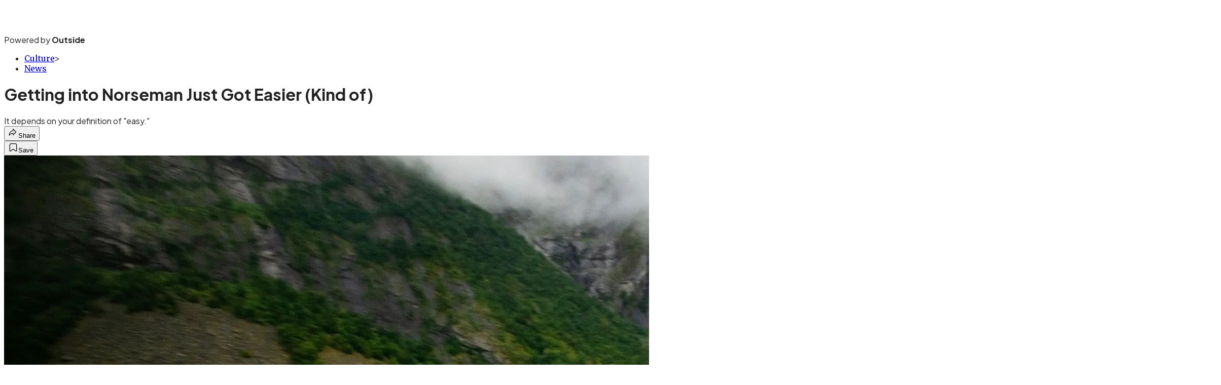

--- FILE ---
content_type: text/html; charset=utf-8
request_url: https://www.triathlete.com/culture/news/getting-into-norseman-just-got-easier-kind-of/?scope=anon
body_size: 26135
content:
<!DOCTYPE html><html lang="en" class="merriweather_9fb01ae5-module__tjpaUa__className plus_jakarta_sans_6b06feeb-module__o-YZ4a__className overflow-x-hidden"><head><meta charSet="utf-8"/><meta name="viewport" content="width=device-width, initial-scale=1"/><link rel="preload" href="https://headless.triathlete.com/_next/static/media/0595f7052377a1a2-s.p.0de08f1e.woff2" as="font" crossorigin="" type="font/woff2"/><link rel="preload" href="https://headless.triathlete.com/_next/static/media/248e1dc0efc99276-s.p.8a6b2436.woff2" as="font" crossorigin="" type="font/woff2"/><link rel="preload" href="https://headless.triathlete.com/_next/static/media/5c8bbc89ca099f34-s.p.871a2d56.woff2" as="font" crossorigin="" type="font/woff2"/><link rel="preload" href="https://headless.triathlete.com/_next/static/media/63f26fe34c987908-s.p.e5023865.woff2" as="font" crossorigin="" type="font/woff2"/><link rel="preload" href="https://headless.triathlete.com/_next/static/media/6c98c9fb873995d2-s.p.4a6499bc.woff2" as="font" crossorigin="" type="font/woff2"/><link rel="preload" href="https://headless.triathlete.com/_next/static/media/e2f3d2dfca5b1593-s.p.89fd9991.woff2" as="font" crossorigin="" type="font/woff2"/><link rel="preload" href="https://headless.triathlete.com/_next/static/media/f287e533ed04f2e6-s.p.b13871c7.woff2" as="font" crossorigin="" type="font/woff2"/><link rel="preload" href="https://headless.triathlete.com/_next/static/media/f7aa21714c1c53f8-s.p.e3544bb0.woff2" as="font" crossorigin="" type="font/woff2"/><link rel="preload" href="https://headless.triathlete.com/_next/static/media/fba5a26ea33df6a3-s.p.1bbdebe6.woff2" as="font" crossorigin="" type="font/woff2"/><link rel="preload" as="image" imageSrcSet="https://cdn.triathlete.com/wp-content/uploads/2023/02/Copy-of-Featured-9.jpg?auto=webp&amp;width=3840&amp;quality=75&amp;fit=cover 1x" fetchPriority="high"/><link rel="stylesheet" href="https://headless.triathlete.com/_next/static/chunks/70abe2e7feeaa953.css?dpl=dpl_FGhAHsq7b3LRgY8XgQCsV5bqq2by" data-precedence="next"/><link rel="preload" as="script" fetchPriority="low" href="https://headless.triathlete.com/_next/static/chunks/c2f4fb33c3f4861c.js?dpl=dpl_FGhAHsq7b3LRgY8XgQCsV5bqq2by"/><script src="https://headless.triathlete.com/_next/static/chunks/ba85289baf794d6a.js?dpl=dpl_FGhAHsq7b3LRgY8XgQCsV5bqq2by" async=""></script><script src="https://headless.triathlete.com/_next/static/chunks/db027acea5781ebc.js?dpl=dpl_FGhAHsq7b3LRgY8XgQCsV5bqq2by" async=""></script><script src="https://headless.triathlete.com/_next/static/chunks/8ed7946dcb4c7d5b.js?dpl=dpl_FGhAHsq7b3LRgY8XgQCsV5bqq2by" async=""></script><script src="https://headless.triathlete.com/_next/static/chunks/turbopack-ad47aa7cc3504fd6.js?dpl=dpl_FGhAHsq7b3LRgY8XgQCsV5bqq2by" async=""></script><script src="https://headless.triathlete.com/_next/static/chunks/0bca773f9803f23f.js?dpl=dpl_FGhAHsq7b3LRgY8XgQCsV5bqq2by" async=""></script><script src="https://headless.triathlete.com/_next/static/chunks/1034814b583c7793.js?dpl=dpl_FGhAHsq7b3LRgY8XgQCsV5bqq2by" async=""></script><script src="https://headless.triathlete.com/_next/static/chunks/f2e5e9b2dc167a0c.js?dpl=dpl_FGhAHsq7b3LRgY8XgQCsV5bqq2by" async=""></script><script src="https://headless.triathlete.com/_next/static/chunks/991ff1c726189343.js?dpl=dpl_FGhAHsq7b3LRgY8XgQCsV5bqq2by" async=""></script><script src="https://headless.triathlete.com/_next/static/chunks/ff1a16fafef87110.js?dpl=dpl_FGhAHsq7b3LRgY8XgQCsV5bqq2by" async=""></script><script src="https://headless.triathlete.com/_next/static/chunks/926350dec3317ae7.js?dpl=dpl_FGhAHsq7b3LRgY8XgQCsV5bqq2by" async=""></script><link rel="preload" href="https://use.typekit.net/joo2fhd.css" as="style"/><link rel="preload" href="https://www.googletagmanager.com/gtm.js?id=GTM-5G2WJS6" as="script"/><link rel="preconnect" href="https://use.typekit.net" crossorigin="anonymous"/><link rel="preconnect" href="https://securepubads.g.doubleclick.net" crossorigin="anonymous"/><link rel="preconnect" href="https://micro.rubiconproject.com" crossorigin="anonymous"/><link rel="preconnect" href="https://amazon-adsystem.com" crossorigin="anonymous"/><link rel="preconnect" href="https://pub.doubleverify.com" crossorigin="anonymous"/><link rel="preload" href="https://use.typekit.net/joo2fhd.css" as="style"/><meta name="next-size-adjust" content=""/><title>Getting into Norseman Just Got Easier (Kind of)</title><meta name="description" content="It depends on your definition of &quot;easy.&quot;"/><meta name="author" content="Susan Lacke"/><meta name="robots" content="max-image-preview:large"/><meta name="am-api-token" content="YYcJV4n6DEEP"/><link rel="canonical" href="https://www.triathlete.com/culture/news/getting-into-norseman-just-got-easier-kind-of/"/><meta property="og:title" content="Getting into Norseman Just Got Easier (Kind of)"/><meta property="og:description" content="It depends on your definition of &quot;easy.&quot;"/><meta property="og:url" content="https://www.triathlete.com/culture/news/getting-into-norseman-just-got-easier-kind-of/"/><meta property="og:site_name" content="Triathlete"/><meta property="og:locale" content="en_US"/><meta property="og:image" content="https://www.triathlete.com/wp-content/uploads/2023/02/Copy-of-Featured-9.jpg"/><meta property="og:image:width" content="2400"/><meta property="og:image:height" content="1350"/><meta property="og:image:type" content="image/jpeg"/><meta property="og:type" content="article"/><meta property="article:published_time" content="2023-02-20T09:06:38.000Z"/><meta property="article:modified_time" content="2023-02-20T09:28:35.000Z"/><meta property="article:author" content="Susan Lacke"/><meta name="twitter:card" content="summary_large_image"/><meta name="twitter:title" content="Getting into Norseman Just Got Easier (Kind of)"/><meta name="twitter:description" content="It depends on your definition of &quot;easy.&quot;"/><meta name="twitter:image" content="https://www.triathlete.com/wp-content/uploads/2023/02/Copy-of-Featured-9.jpg"/><meta name="twitter:image:width" content="2400"/><meta name="twitter:image:height" content="1350"/><meta name="twitter:image:type" content="image/jpeg"/><link rel="icon" href="/icon?6dd26e972d5bff8d" type="image/png" sizes="32x32"/><link rel="apple-touch-icon" href="/apple-icon?3872ec717b5f28d9" type="image/png" sizes="180x180"/><script src="https://headless.triathlete.com/_next/static/chunks/a6dad97d9634a72d.js?dpl=dpl_FGhAHsq7b3LRgY8XgQCsV5bqq2by" noModule=""></script></head><body><div hidden=""><!--$--><!--/$--></div><div class="fixed top-0 z-50 flex h-[68px] w-full flex-col items-center bg-brand-primary font-utility shadow-md" id="out-header-wrapper" style="--font-body:var(--font-utility)"><out-header style="width:100%"><div class="py-spacing-xxxs flex flex-col items-center" slot="header-logo"><a href="https://www.triathlete.com/" class="relative"><svg xmlns="http://www.w3.org/2000/svg" width="170" height="40" viewBox="0 0 100 25" fill="none" class="text-white h-[34px] w-[120px] sm:w-[200px]"><title>Triathlete logo</title><path class="fill-current" d="M83.864 20.093c-1.556 0-1.938-.346-1.938-1.753v-6.804h2.784V7.764h-2.784V2.72l-.318.079-3.528.91-.187.049v14.688c0 2.243.526 3.678 1.656 4.52 1.142.852 2.766.97 4.35.97.156 0 .569-.03.618-.037l.229-.019v-3.847l-.274.02c0 .005-.436.04-.608.04ZM15.986 7.763v15.954h4.033V7.763h-4.033ZM16.177 3.559l-.191.046v2.937h4.032V2.567l-.316.08-3.525.912ZM32.306 8.362c-1.198-.733-2.912-1.091-5.24-1.091-1.677 0-4.18.32-5.718 1.228l-.197.115.096.21 1.23 2.646.107.224.224-.1c1.3-.578 2.74-.836 4.67-.836 2.043 0 2.768.5 2.835 2.028h-2.054c-2.445 0-4.38.51-5.747 1.51-1.389 1.022-2.122 2.546-2.122 4.41a5.208 5.208 0 0 0 1.562 3.757c.99.963 2.317 1.5 3.698 1.495 1.507 0 3.1-.144 4.593-1.117v.887h4.045V12.147c.002-1.703-.665-2.979-1.982-3.785Zm-5.588 12.08c-.979 0-2.625-.226-2.625-1.736 0-1.32.653-2.542 5.401-2.542h.75v2.809l-.151.105c-1.242.852-1.988 1.365-3.375 1.365ZM5.97 20.093c-1.558 0-1.938-.346-1.938-1.753v-6.804h2.784V7.764H4.031V2.72l-.314.08-3.53.91-.187.05v14.687c0 2.244.527 3.68 1.656 4.521 1.145.851 2.77.969 4.353.969.156 0 .568-.031.615-.038l.232-.018v-3.848l-.275.02a7.949 7.949 0 0 1-.611.04ZM40.937 20.093c-1.557 0-1.937-.346-1.937-1.753v-6.804h2.785V7.764h-2.787V2.72l-.316.079-3.526.91-.191.049v14.688c0 2.243.527 3.678 1.656 4.52 1.145.852 2.77.97 4.35.97.157 0 .571-.03.618-.037l.233-.019v-3.847l-.276.02a7.78 7.78 0 0 1-.609.04ZM11.577 9.155V7.761H7.544v15.954h4.03v-8.088c0-2.712 1.227-4.464 3.126-4.464.139 0 .277.01.415.025l.281.037V7.31l-.27.018a5.113 5.113 0 0 0-3.549 1.827ZM75.365 18.636l-.153-.207-.195.155c-1.22.953-2.514 1.804-4.904 1.804-1.963 0-4.094-1.119-4.35-3.194h11.352l.037-.205c.54-3.089-.11-5.396-1.516-7.11-1.286-1.57-3.174-2.561-5.705-2.561a7.82 7.82 0 0 0-5.75 2.386 8.469 8.469 0 0 0-2.238 5.888c0 2.56.815 4.734 2.355 6.287a8.046 8.046 0 0 0 5.781 2.281c3.022 0 5.022-.727 7.131-2.596l.174-.151-.134-.188-1.885-2.59Zm-9.438-4.618c.262-1.192 1.64-3.039 3.86-3.039a3.879 3.879 0 0 1 3.86 3.039h-7.72Z"></path><path class="fill-current" d="m97.98 18.636-.149-.207-.2.154c-1.218.954-2.513 1.805-4.9 1.805-1.966 0-4.098-1.119-4.354-3.194h11.355l.039-.205c.537-3.089-.112-5.396-1.517-7.11-1.285-1.57-3.174-2.561-5.707-2.561a7.832 7.832 0 0 0-5.751 2.386 8.47 8.47 0 0 0-2.236 5.888c0 2.56.814 4.734 2.354 6.287a8.053 8.053 0 0 0 5.78 2.28c3.022 0 5.022-.726 7.132-2.595l.174-.152-.138-.187-1.882-2.59Zm-9.437-4.618c.262-1.192 1.637-3.039 3.857-3.039a3.88 3.88 0 0 1 3.862 3.039h-7.72ZM57.451 3.534l-.187.05v20.133h4.03V2.542l-.314.082-3.529.91ZM50.602 7.318a5.475 5.475 0 0 0-4.054 1.813V2.643l-.315.08-3.528.91-.188.05v20.034h4.033V15.18c0-2.827 1.679-4.091 3.348-4.091 1.611 0 2.572 1.114 2.572 2.979v9.647h4.032V13.399c-.003-3.751-2.26-6.08-5.9-6.08Z"></path></svg></a><p class="mt-px text-center font-utility-4 text-white sm:font-utility-3">Powered by <strong class="font-semibold">Outside</strong></p></div></out-header></div><div class="article-template w-full text-center" data-post-analytics-data="{&quot;authors&quot;:[&quot;Susan Lacke&quot;],&quot;categories&quot;:[&quot;Culture&quot;,&quot;News&quot;],&quot;tags&quot;:[&quot;xtri&quot;,&quot;norseman&quot;,&quot;culture&quot;,&quot;Triathlon&quot;,&quot;news&quot;],&quot;domain&quot;:&quot;triathlete&quot;,&quot;post_uuid&quot;:&quot;f4288ed1f51337c458a32e8208745b67&quot;,&quot;publish_date&quot;:&quot;February 20, 2023&quot;,&quot;title&quot;:&quot;Getting into Norseman Just Got Easier (Kind of)&quot;}"><script id="seo-structured-data" type="application/ld+json" data-testid="structured-data">{"@context":"https://schema.org","@type":"Article","@id":"https://www.triathlete.com/culture/news/getting-into-norseman-just-got-easier-kind-of/#article","isPartOf":{"@id":"https://www.triathlete.com/culture/news/getting-into-norseman-just-got-easier-kind-of"},"author":[{"@type":"Person","@id":"https://www.triathlete.com/#/schema/person/3870","name":"Susan Lacke","url":"https://www.triathlete.com/byline/susan-lacke"}],"headline":"Getting into Norseman Just Got Easier (Kind of)","datePublished":"2023-02-20T09:06:38.000Z","dateModified":"2023-02-20T09:06:38.000Z","mainEntityOfPage":{"@id":"https://www.triathlete.com/culture/news/getting-into-norseman-just-got-easier-kind-of/"},"wordCount":827,"publisher":{"@id":"https://www.triathlete.com/#organization"},"image":{"@id":"https://www.triathlete.com/culture/news/getting-into-norseman-just-got-easier-kind-of/#primaryimage"},"thumbnailUrl":"https://www.triathlete.com/wp-content/uploads/2023/02/Copy-of-Featured-Instagram-Post-Square-5.jpg","keywords":["parent_category: Culture","tag: xtri","tag: norseman","tag: culture","tag: Triathlon","tag: news","type: article"],"articleSection":"News","inLanguage":"en-US","@graph":[{"@type":"Article","@id":"https://www.triathlete.com/culture/news/getting-into-norseman-just-got-easier-kind-of/#article","isPartOf":{"@id":"https://www.triathlete.com/culture/news/getting-into-norseman-just-got-easier-kind-of"},"author":[{"@type":"Person","@id":"https://www.triathlete.com/#/schema/person/3870","name":"Susan Lacke","url":"https://www.triathlete.com/byline/susan-lacke"}],"headline":"Getting into Norseman Just Got Easier (Kind of)","datePublished":"2023-02-20T09:06:38.000Z","dateModified":"2023-02-20T09:06:38.000Z","mainEntityOfPage":{"@id":"https://www.triathlete.com/culture/news/getting-into-norseman-just-got-easier-kind-of/"},"wordCount":827,"publisher":{"@id":"https://www.triathlete.com/#organization"},"image":{"@id":"https://www.triathlete.com/culture/news/getting-into-norseman-just-got-easier-kind-of/#primaryimage"},"thumbnailUrl":"https://www.triathlete.com/wp-content/uploads/2023/02/Copy-of-Featured-Instagram-Post-Square-5.jpg","keywords":["parent_category: Culture","tag: xtri","tag: norseman","tag: culture","tag: Triathlon","tag: news","type: article"],"articleSection":"News","inLanguage":"en-US"},{"@type":"WebPage","@id":"https://www.triathlete.com/culture/news/getting-into-norseman-just-got-easier-kind-of/","url":"https://www.triathlete.com/culture/news/getting-into-norseman-just-got-easier-kind-of/","name":"Getting into Norseman Just Got Easier (Kind of)","isPartOf":{"@id":"https://www.triathlete.com/#website"},"primaryImageOfPage":{"@id":"https://www.triathlete.com/culture/news/getting-into-norseman-just-got-easier-kind-of/#primaryimage"},"image":{"@id":"https://www.triathlete.com/culture/news/getting-into-norseman-just-got-easier-kind-of/#primaryimage"},"thumbnailUrl":"https://www.triathlete.com/wp-content/uploads/2023/02/Copy-of-Featured-Instagram-Post-Square-5.jpg","datePublished":"2023-02-20T09:06:38.000Z","dateModified":"2023-02-20T09:06:38.000Z","description":"It depends on your definition of \"easy.\"","breadcrumb":{"@id":"https://www.triathlete.com/culture/news/getting-into-norseman-just-got-easier-kind-of/#breadcrumb"},"inLanguage":"en-US","potentialAction":[{"@type":"ReadAction","target":["https://www.triathlete.com/culture/news/getting-into-norseman-just-got-easier-kind-of/"]}]},{"@type":"ImageObject","inLanguage":"en-US","@id":"https://www.triathlete.com/culture/news/getting-into-norseman-just-got-easier-kind-of/#primaryimage","url":"https://www.triathlete.com/wp-content/uploads/2023/02/Copy-of-Featured-9.jpg","contentUrl":"https://www.triathlete.com/wp-content/uploads/2023/02/Copy-of-Featured-9.jpg","width":2400,"height":1350},{"@type":"BreadcrumbList","@id":"https://www.triathlete.com/culture/news/getting-into-norseman-just-got-easier-kind-of/#breadcrumb","itemListElement":[{"@type":"ListItem","position":1,"name":"Culture","item":"https://www.triathlete.com/culture/"},{"@type":"ListItem","position":2,"name":"News","item":"https://www.triathlete.com/culture/news/"},{"@type":"ListItem","position":3,"name":"Getting into Norseman Just Got Easier (Kind of)","item":"https://www.triathlete.com/culture/news/getting-into-norseman-just-got-easier-kind-of/"}]},{"@type":"WebSite","@id":"https://www.triathlete.com/#website","url":"https://www.triathlete.com/","name":"Triathlete","description":"Triathlete - The world's number-one triathlon resource – Triathlete","publisher":{"@id":"https://www.triathlete.com/#organization"},"potentialAction":[{"@type":"SearchAction","target":{"@type":"EntryPoint","urlTemplate":"https://www.triathlete.com/?s={search_term_string}"},"query-input":"required name=search_term_string"}],"inLanguage":"en-US"},{"@type":"Organization","@id":"https://www.triathlete.com/#organization","name":"Triathlete","url":"https://www.triathlete.com/","logo":{"@type":"ImageObject","inLanguage":"en-US","@id":"https://www.triathlete.com/#/schema/logo/image/","url":"https://cdn.outsideonline.com/wp-content/uploads/2024/03/AF-TRIATHLETE.png","contentUrl":"https://cdn.outsideonline.com/wp-content/uploads/2024/03/AF-TRIATHLETE.png","width":250,"height":250,"caption":"Triathlete"},"image":{"@id":"https://www.triathlete.com/#/schema/logo/image/"}},{"@type":"Person","@id":"https://www.triathlete.com/#/schema/person/3870","name":"Susan Lacke","url":"https://www.triathlete.com/byline/susan-lacke"}]}</script><div class="mt-[116px]"><div aria-label="Advertisement" class="prestitial-ad mx-auto my-tight min-h-[250px] w-full bg-bg-very-light py-base-tight sm:px-base-tight"><div id="prestitial-0" class="prestitial-content"></div></div></div><div class="mx-auto flex max-w-[1440px] px-base sm:px-loose md:space-x-base-loose md:p-base-loose lg:p-base" data-testid="grid"><div class="grid w-full grid-cols-4 gap-base-loose sm:grid-cols-8 md:grid-cols-12 body-content js-body-content overflow-x-hidden body-content-dense"><div class="col-span-full"></div><div class="article-header !col-span-full flex flex-col text-left"><div class="justify-start"><nav class="align-left col-span-full mb-base" data-pom-e2e-test-id="breadcrumbs"><ul class="flex flex-wrap gap-super-tight font-semibold"><li class="!-ml-0.5 flex gap-super-tight whitespace-nowrap"><a class="rounded-small px-extra-tight font-utility-2 text-brand-primary transition-colors duration-400 hover:bg-bg-light active:bg-bg-medium" href="/culture"><span>Culture</span></a><span class="mt-[-1px] font-utility-2 text-secondary">&gt;</span></li><li class="!-ml-0.5 flex gap-super-tight whitespace-nowrap"><a class="rounded-small px-extra-tight font-utility-2 text-brand-primary transition-colors duration-400 hover:bg-bg-light active:bg-bg-medium" href="/culture/news"><span>News</span></a></li></ul></nav><h1 class="mb-base-loose text-text-headline">Getting into Norseman Just Got Easier (Kind of)</h1><div class="fp-intro mb-loose font-secondary text-description-size leading-description-line-height font-normal text-secondary">It depends on your definition of &quot;easy.&quot;</div></div><div class="border-border-light border-t py-base-tight"><div class="flex h-4 justify-between"><div class="flex gap-x-base-tight"></div><div class="flex gap-x-base-tight"><div class="relative"><button class="inline-flex shrink-0 items-center justify-center rounded-full hover:cursor-pointer bg-bg-surface hover:bg-bg-light focus:bg-bg-dark text-primary border border-solid border-border-light aria-pressed:bg-brand-primary aria-pressed:text-text-surface py-very-tight px-base-tight gap-tight font-semibold font-utility-2" aria-label="Share article" aria-pressed="false" id="" aria-haspopup="true"><svg xmlns="http://www.w3.org/2000/svg" width="20" height="20" viewBox="0 0 20 20" class=""><title>Share Icon</title><path fill-rule="evenodd" clip-rule="evenodd" d="M9.52671 2.21112C9.31975 2.29685 9.18481 2.4988 9.18481 2.72281V5.69328C4.9997 6.2414 1.80019 10.0091 1.80019 14.533V15.2767C1.80019 15.5374 1.9821 15.7629 2.23697 15.818C2.49185 15.8731 2.75065 15.743 2.8584 15.5055C3.80204 13.4258 6.21665 11.8364 9.18481 11.6591V14.5382C9.18481 14.7622 9.31975 14.9642 9.52671 15.0499C9.73367 15.1356 9.97189 15.0882 10.1303 14.9298L16.038 9.02213C16.2543 8.80584 16.2543 8.45516 16.038 8.23887L10.1303 2.33118C9.97189 2.17278 9.73367 2.1254 9.52671 2.21112ZM10.2925 11.0903C10.2925 11.0898 10.2925 11.0893 10.2925 11.0888C10.2925 10.783 10.0445 10.535 9.73866 10.535C7.00766 10.535 4.54501 11.6113 2.99576 13.3185C3.52188 9.72192 6.34795 6.97376 9.77511 6.7477C10.0662 6.7285 10.2925 6.48678 10.2925 6.19505V4.05991L14.8631 8.6305L10.2925 13.2011V11.0918C10.2925 11.0913 10.2925 11.0908 10.2925 11.0903Z" class="fill-inverse"></path></svg><span class="hidden sm:inline">Share</span></button></div><button class="inline-flex shrink-0 items-center justify-center rounded-full hover:cursor-pointer bg-bg-surface hover:bg-bg-light focus:bg-bg-dark text-primary border border-solid border-border-light aria-pressed:bg-brand-primary aria-pressed:text-text-surface py-very-tight px-base-tight gap-tight font-semibold font-utility-2 sm:w-10.75" aria-label="Save this article" aria-pressed="false" id="article-bookmark-button"><svg xmlns="http://www.w3.org/2000/svg" width="20" height="20" viewBox="0 0 20 20" fill="current-color" class=""><title>Bookmark Icon</title><path fill-rule="evenodd" clip-rule="evenodd" d="M5.89753 3.23089C5.40785 3.23089 4.93823 3.42541 4.59198 3.77166C4.24572 4.11792 4.0512 4.58754 4.0512 5.07722V16.564C4.0512 16.6021 4.06181 16.6394 4.08183 16.6718C4.10186 16.7042 4.13051 16.7304 4.16459 16.7474C4.19866 16.7645 4.2368 16.7717 4.27474 16.7683C4.31268 16.7649 4.34892 16.751 4.3794 16.7281L9.63131 12.7907C9.8501 12.6267 10.1509 12.6267 10.3697 12.7907L15.6216 16.7281C15.652 16.751 15.6883 16.7649 15.7262 16.7683C15.7642 16.7717 15.8023 16.7645 15.8364 16.7474C15.8705 16.7304 15.8991 16.7042 15.9191 16.6718C15.9392 16.6394 15.9498 16.6021 15.9498 16.564V5.07722C15.9498 4.58754 15.7552 4.11792 15.409 3.77166C15.0627 3.42541 14.5931 3.23089 14.1034 3.23089H5.89753ZM3.72161 2.9013C4.2987 2.32421 5.0814 2 5.89753 2H14.1034C14.9196 2 15.7023 2.32421 16.2794 2.9013C16.8565 3.47839 17.1807 4.26109 17.1807 5.07722V16.564C17.1807 16.8306 17.1064 17.092 16.9662 17.3189C16.826 17.5457 16.6255 17.7291 16.387 17.8483C16.1485 17.9676 15.8815 18.0181 15.6159 17.9942C15.3503 17.9703 15.0966 17.8729 14.8832 17.713L10.0005 14.0523L5.11775 17.713C4.90439 17.8729 4.6507 17.9703 4.38511 17.9942C4.11952 18.0181 3.85251 17.9676 3.61401 17.8483C3.37551 17.7291 3.17493 17.5457 3.03475 17.3189C2.89456 17.092 2.82031 16.8306 2.82031 16.564V5.07722C2.82031 4.26109 3.14452 3.47839 3.72161 2.9013Z" class="fill-inverse"></path></svg><span class="hidden sm:inline">Save</span></button></div></div></div><div><img alt="An athlete races after figuring out how to Get into Norseman Triathlon without lottery XTRI Points" data-src="https://www.triathlete.com/wp-content/uploads/2023/02/Copy-of-Featured-9.jpg" data-loaded="true" fetchPriority="high" loading="eager" width="2400" height="1350" decoding="async" data-nimg="1" style="color:transparent" srcSet="https://cdn.triathlete.com/wp-content/uploads/2023/02/Copy-of-Featured-9.jpg?auto=webp&amp;width=3840&amp;quality=75&amp;fit=cover 1x" src="https://cdn.triathlete.com/wp-content/uploads/2023/02/Copy-of-Featured-9.jpg?auto=webp&amp;width=3840&amp;quality=75&amp;fit=cover"/><p class="fp-leadCaption py-tight text-left font-utility text-utility3-size leading-utility3-line-height text-secondary"> (Photo: Kai-Otto Melau/Getty Images)</p></div></div><div class="content-wrap fp-contentTarget"><div class="article-body"><div class="mb-base-loose flex flex-wrap gap-(--spacing-base)"><!--$?--><template id="B:0"></template><!--/$--></div><div class="pub-date font-utility-2 text-secondary">Published February 20, 2023 09:06AM</div></div><p>The full-distance Norseman Triathlon is widely considered one of the hardest triathlon races in the world. But in recent years, there’s been something even harder than the freezing-cold swim, elevationally exceptional bike, and mountain-topping run in Norway: actually getting into the race.</p><p class="aspect-video"></p><p>Since the first Norseman Triathlon in 2003, which featured only 21 athletes brave enough to take on the challenge (or crazy enough, depending on your view), the race has gained notoriety as a must-do, topping the bucket list of just about every triathlete who races long course (and even some who don’t). Norseman’s popularity spawned a new race series known as “Extreme Triathlon,” or XTRI, which has grown to 13 full-distance races around the world and a rapidly-expanding portfolio of half-distance races. The original race now serves as the XTRI World Championship, with approximately 50 champions from series events earning automatic spots for Norseman each year.</p>
<p><strong><em>RELATED: </em></strong><a target="_blank" class="text-brand-primary underline hover:text-brand-primary/85 break-words overflow-wrap-anywhere underline-offset-[3px]" rel="noopener" href="https://www.triathlete.com/events/8-reasons-why-norseman-is-king/"><em>8 Reasons Why Norseman is King</em></a></p>
<p>But if you think extreme races have lost their grassroots feeling, you’d be mistaken. To maintain XTRI’s signature feeling of community, the race series has capped the number of slots available for athletes – usually around 250. The registration process for most XTRI races are first-come, first-serve, but for the most popular events – namely, Norseman and its spawn, Scotland’s <a target="_blank" class="text-brand-primary underline hover:text-brand-primary/85 break-words overflow-wrap-anywhere underline-offset-[3px]" href="https://www.xtriworldtour.com/celtman">Celtman</a>, Switzerland’s <a target="_blank" class="text-brand-primary underline hover:text-brand-primary/85 break-words overflow-wrap-anywhere underline-offset-[3px]" href="https://www.xtriworldtour.com/swissman">Swissman</a>, and Italy’s <a target="_blank" class="text-brand-primary underline hover:text-brand-primary/85 break-words overflow-wrap-anywhere underline-offset-[3px]" rel="noopener" href="https://www.iconxtri.com/">ICON</a> – demand has necessitated the use of a lottery system for entry. Each year, athletes submit their name in hopes they’d be called up in the annual random drawing. This system initially worked, but as demand grew even more – over 5,000 athletes entered the lottery for the 200 or so non-championship spots last year – organizers began to seek out a different way.</p>
<p>“We have seen a steady increase in all of our races, with a significant jump for certain races,” says Stuart McInnes, CEO of XTRI World Tour. “The balloted [lottery] races are all massively oversubscribed.”</p>
<figure id="attachment_332800" class="pom-image-wrap photo-alignnone"><img alt="Athletes race the Norseman Xtreme Triathlon." loading="lazy" width="700" height="445" decoding="async" data-nimg="1" class="alignnone size-full wp-image-332800" style="color:transparent" srcSet="https://cdn.triathlete.com/wp-content/uploads/2018/08/NXTRI_2018-38.jpg?width=750&amp;auto=webp&amp;quality=75&amp;fit=cover 1x, https://cdn.triathlete.com/wp-content/uploads/2018/08/NXTRI_2018-38.jpg?width=1920&amp;auto=webp&amp;quality=75&amp;fit=cover 2x" src="https://cdn.triathlete.com/wp-content/uploads/2018/08/NXTRI_2018-38.jpg?width=1920&amp;auto=webp&amp;quality=75&amp;fit=cover"/><figcaption class="pom-caption">(Photo: José Luis Hourcade)</figcaption></figure>
<div class="ad-placeholder-wrapper relative w-full border-t border-b border-border-light col-span-full my-3 md:col-span-10 md:col-start-2"><div class="mb-[30px] min-h-[30px] text-center"><span class="font-utility-4 font-medium tracking-[1px] text-neutral-500 uppercase">ADVERTISEMENT</span></div><div class="ad-placeholder -mt-[30px] mb-[30px] flex min-h-[250px] w-full items-center justify-center"><div class="w-full "><div id="in-content-leaderboard-I0-P0-CMI0" class="flex justify-center text-left"></div></div></div></div><h2>A New Way to Get into Norseman: X-Points Participation System</h2>
<p>The result of XTRI’s brainstorming is <a target="_blank" class="text-brand-primary underline hover:text-brand-primary/85 break-words overflow-wrap-anywhere underline-offset-[3px]" rel="noopener" href="http://www.xtriworldtour.com/x-points">X-Points</a>, a participation system designed to give athletes a different path to Norseman. Though the lottery system will still be in effect for some Norseman spots (as with Celtman, Swissman, and ICON), X-Points offers athletes the opportunity to bypass the ballot by racing other events in the XTRI ecosystem.</p>
<p>Under the new system, athletes may earn X-Points via any XTRI event – full XTRIs, Solo Point Fives, MyXTRI challenges and XTRI Xperience camps. More points are available for smaller races, and points are awarded for simply finishing, not by placing – all finishers are awarded the same amount of points, regardless of finishing position. These points can then be cashed in for one of 100 entry spots designated for X-Points athletes at the most in-demand XTRI races. Points will also be retroactively awarded for participation in XTRI events going back to 2019.</p>
<div class="ad-placeholder-wrapper relative w-full border-t border-b border-border-light col-span-full my-3 md:col-span-10 md:col-start-2"><div class="mb-[30px] min-h-[30px] text-center"><span class="font-utility-4 font-medium tracking-[1px] text-neutral-500 uppercase">ADVERTISEMENT</span></div><div class="ad-placeholder -mt-[30px] mb-[30px] flex min-h-[250px] w-full items-center justify-center"><div class="w-full "><div id="in-content-leaderboard-I1-P0-CMI0" class="flex justify-center text-left"></div></div></div></div><p>“We want to make the system more fair,” says McInnes. “We are giving the athletes the opportunity to get to Norseman, Celtman, Swissman and ICON using points to bypass the lottery and more control of their journey. But we also fundamentally want to encourage them to try our other races.”</p>
<figure id="attachment_472849" class="pom-image-wrap photo-alignnone"><img alt="An example of XTRI World Series Points, how to get into Norseman triathlon" loading="lazy" width="2559" height="1440" decoding="async" data-nimg="1" class="alignnone size-full wp-image-472849" style="color:transparent" srcSet="https://cdn.triathlete.com/wp-content/uploads/2023/02/Starting-Balance-Graphics.png?width=3840&amp;auto=webp&amp;quality=75&amp;fit=cover 1x" src="https://cdn.triathlete.com/wp-content/uploads/2023/02/Starting-Balance-Graphics.png?width=3840&amp;auto=webp&amp;quality=75&amp;fit=cover"/><figcaption class="pom-caption">(Photo: XTRI World Series)</figcaption></figure>
<div class="o-embed">In addition to the most popular races, <a target="_blank" class="text-brand-primary underline hover:text-brand-primary/85 break-words overflow-wrap-anywhere underline-offset-[3px]" href="https://www.xtriworldtour.com/events">the XTRI World Series includes full-distance events</a> in Nepal, Canada, Sweden, Slovakia, Montenegro, Greece, Taiwan, Brazil, and the USA. All are designed with the hallmarks of extreme triathlon, which McInnes describes as “small fields gathered in remote locations, stunning landscapes and adventures to get there, an incredible friendly atmosphere with race organizers on the ground and in the mix, not in remote offices.” McInnes also says the use of support systems (or crew) during XTRI events means the memories are shared with many – a major feature for those who want to include friends or family in the race-day experience.<br/>
<div class="o-embed"><blockquote class="instagram-media" data-instgrm-captioned data-instgrm-permalink="https://www.instagram.com/p/CmPDDPfO7mv/?utm_source=ig_embed&amp;utm_campaign=loading" data-instgrm-version="14" style=" background:#FFF; border:0; border-radius:3px; box-shadow:0 0 1px 0 rgba(0,0,0,0.5),0 1px 10px 0 rgba(0,0,0,0.15); margin: 1px; max-width:658px; min-width:326px; padding:0; width:99.375%; width:-webkit-calc(100% - 2px); width:calc(100% - 2px);"><div style="padding:16px;"> <a href="https://www.instagram.com/p/CmPDDPfO7mv/?utm_source=ig_embed&amp;utm_campaign=loading" style=" background:#FFFFFF; line-height:0; padding:0 0; text-align:center; text-decoration:none; width:100%;" target="_blank"> <div style=" display: flex; flex-direction: row; align-items: center;"> <div style="background-color: #F4F4F4; border-radius: 50%; flex-grow: 0; height: 40px; margin-right: 14px; width: 40px;"></div> <div style="display: flex; flex-direction: column; flex-grow: 1; justify-content: center;"> <div style=" background-color: #F4F4F4; border-radius: 4px; flex-grow: 0; height: 14px; margin-bottom: 6px; width: 100px;"></div> <div style=" background-color: #F4F4F4; border-radius: 4px; flex-grow: 0; height: 14px; width: 60px;"></div></div></div><div style="padding: 19% 0;"></div> <div style="display:block; height:50px; margin:0 auto 12px; width:50px;"><svg width="50px" height="50px" viewBox="0 0 60 60" version="1.1" xmlns="https://www.w3.org/2000/svg" xmlns:xlink="https://www.w3.org/1999/xlink"><g stroke="none" stroke-width="1" fill="none" fill-rule="evenodd"><g transform="translate(-511.000000, -20.000000)" fill="#000000"><g><path d="M556.869,30.41 C554.814,30.41 553.148,32.076 553.148,34.131 C553.148,36.186 554.814,37.852 556.869,37.852 C558.924,37.852 560.59,36.186 560.59,34.131 C560.59,32.076 558.924,30.41 556.869,30.41 M541,60.657 C535.114,60.657 530.342,55.887 530.342,50 C530.342,44.114 535.114,39.342 541,39.342 C546.887,39.342 551.658,44.114 551.658,50 C551.658,55.887 546.887,60.657 541,60.657 M541,33.886 C532.1,33.886 524.886,41.1 524.886,50 C524.886,58.899 532.1,66.113 541,66.113 C549.9,66.113 557.115,58.899 557.115,50 C557.115,41.1 549.9,33.886 541,33.886 M565.378,62.101 C565.244,65.022 564.756,66.606 564.346,67.663 C563.803,69.06 563.154,70.057 562.106,71.106 C561.058,72.155 560.06,72.803 558.662,73.347 C557.607,73.757 556.021,74.244 553.102,74.378 C549.944,74.521 548.997,74.552 541,74.552 C533.003,74.552 532.056,74.521 528.898,74.378 C525.979,74.244 524.393,73.757 523.338,73.347 C521.94,72.803 520.942,72.155 519.894,71.106 C518.846,70.057 518.197,69.06 517.654,67.663 C517.244,66.606 516.755,65.022 516.623,62.101 C516.479,58.943 516.448,57.996 516.448,50 C516.448,42.003 516.479,41.056 516.623,37.899 C516.755,34.978 517.244,33.391 517.654,32.338 C518.197,30.938 518.846,29.942 519.894,28.894 C520.942,27.846 521.94,27.196 523.338,26.654 C524.393,26.244 525.979,25.756 528.898,25.623 C532.057,25.479 533.004,25.448 541,25.448 C548.997,25.448 549.943,25.479 553.102,25.623 C556.021,25.756 557.607,26.244 558.662,26.654 C560.06,27.196 561.058,27.846 562.106,28.894 C563.154,29.942 563.803,30.938 564.346,32.338 C564.756,33.391 565.244,34.978 565.378,37.899 C565.522,41.056 565.552,42.003 565.552,50 C565.552,57.996 565.522,58.943 565.378,62.101 M570.82,37.631 C570.674,34.438 570.167,32.258 569.425,30.349 C568.659,28.377 567.633,26.702 565.965,25.035 C564.297,23.368 562.623,22.342 560.652,21.575 C558.743,20.834 556.562,20.326 553.369,20.18 C550.169,20.033 549.148,20 541,20 C532.853,20 531.831,20.033 528.631,20.18 C525.438,20.326 523.257,20.834 521.349,21.575 C519.376,22.342 517.703,23.368 516.035,25.035 C514.368,26.702 513.342,28.377 512.574,30.349 C511.834,32.258 511.326,34.438 511.181,37.631 C511.035,40.831 511,41.851 511,50 C511,58.147 511.035,59.17 511.181,62.369 C511.326,65.562 511.834,67.743 512.574,69.651 C513.342,71.625 514.368,73.296 516.035,74.965 C517.703,76.634 519.376,77.658 521.349,78.425 C523.257,79.167 525.438,79.673 528.631,79.82 C531.831,79.965 532.853,80.001 541,80.001 C549.148,80.001 550.169,79.965 553.369,79.82 C556.562,79.673 558.743,79.167 560.652,78.425 C562.623,77.658 564.297,76.634 565.965,74.965 C567.633,73.296 568.659,71.625 569.425,69.651 C570.167,67.743 570.674,65.562 570.82,62.369 C570.966,59.17 571,58.147 571,50 C571,41.851 570.966,40.831 570.82,37.631"></path></g></g></g></svg></div><div style="padding-top: 8px;"> <div style=" color:#3897f0; font-family:Arial,sans-serif; font-size:14px; font-style:normal; font-weight:550; line-height:18px;">View this post on Instagram</div></div><div style="padding: 12.5% 0;"></div> <div style="display: flex; flex-direction: row; margin-bottom: 14px; align-items: center;"><div> <div style="background-color: #F4F4F4; border-radius: 50%; height: 12.5px; width: 12.5px; transform: translateX(0px) translateY(7px);"></div> <div style="background-color: #F4F4F4; height: 12.5px; transform: rotate(-45deg) translateX(3px) translateY(1px); width: 12.5px; flex-grow: 0; margin-right: 14px; margin-left: 2px;"></div> <div style="background-color: #F4F4F4; border-radius: 50%; height: 12.5px; width: 12.5px; transform: translateX(9px) translateY(-18px);"></div></div><div style="margin-left: 8px;"> <div style=" background-color: #F4F4F4; border-radius: 50%; flex-grow: 0; height: 20px; width: 20px;"></div> <div style=" width: 0; height: 0; border-top: 2px solid transparent; border-left: 6px solid #f4f4f4; border-bottom: 2px solid transparent; transform: translateX(16px) translateY(-4px) rotate(30deg)"></div></div><div style="margin-left: auto;"> <div style=" width: 0px; border-top: 8px solid #F4F4F4; border-right: 8px solid transparent; transform: translateY(16px);"></div> <div style=" background-color: #F4F4F4; flex-grow: 0; height: 12px; width: 16px; transform: translateY(-4px);"></div> <div style=" width: 0; height: 0; border-top: 8px solid #F4F4F4; border-left: 8px solid transparent; transform: translateY(-4px) translateX(8px);"></div></div></div> <div style="display: flex; flex-direction: column; flex-grow: 1; justify-content: center; margin-bottom: 24px;"> <div style=" background-color: #F4F4F4; border-radius: 4px; flex-grow: 0; height: 14px; margin-bottom: 6px; width: 224px;"></div> <div style=" background-color: #F4F4F4; border-radius: 4px; flex-grow: 0; height: 14px; width: 144px;"></div></div></a></div></blockquote>
<script async src="//platform.instagram.com/en_US/embeds.js"></script></div><br/>
Will the points system make things easier for athletes to bag their Norseman spot? Potentially. Those who have entered the lottery for years without a coveted spot may be motivated to enter smaller XTRI events to accumulate points and secure their spot in Norway once and for all. But to get there, they’ll have to tackle some of the toughest courses in triathlon: the Starvation XTRI in Utah, for example, features a 62-degree F swim in dark waters, a 100-mile bike with more than 9,000 feet of elevation gain, and a 25.3 mile run ascending more than 7,543 feet. Not a flat-and-fast race by any means, but one that will prepare an athlete for the even more grueling Norseman race.</div>
<p>In 2023, there will be 297 spots available for Norseman. Of those, McInnes says 58 will be designated for XTRI World Championship qualifiers, 12 for wildcards from XTRI World Tour Races, and 100 for athletes holding points through the X-points system. The remaining spots (approximately 125) will be assigned through the lottery.</p>
<!-- --></div><div class="article-bottom"><div class="col-span-full mb-extra-loose flex flex-wrap gap-base-tight text-left md:col-span-10 md:col-start-2 lg:col-span-8 lg:col-start-3"><a class="inline-flex shrink-0 items-center justify-center rounded-full hover:cursor-pointer bg-bg-light hover:bg-bg-medium focus:bg-bg-dark text-primary py-very-tight px-base-tight gap-tight font-semibold font-utility-2" rel="" target="_self" href="/tag/norseman"><span class="">Norseman</span></a><a class="inline-flex shrink-0 items-center justify-center rounded-full hover:cursor-pointer bg-bg-light hover:bg-bg-medium focus:bg-bg-dark text-primary py-very-tight px-base-tight gap-tight font-semibold font-utility-2" rel="" target="_self" href="/tag/xtri"><span class="">XTRI</span></a></div><div class="mb-base-loose"></div><div class="block md:hidden"><a target="_blank" rel="noopener noreferrer" class="my-base-tight flex w-full cursor-pointer items-center gap-base rounded-md border border-border-light bg-bg-surface p-base-tight no-underline md:my-0 md:w-[300px]" href="https://www.google.com/preferences/source?q=triathlete.com"><svg width="32" height="32" viewBox="0 0 48 48" class="shrink-0" aria-hidden="true"><title>Google</title><path fill="#EA4335" d="M24 9.5c3.54 0 6.71 1.22 9.21 3.6l6.85-6.85C35.9 2.38 30.47 0 24 0 14.62 0 6.51 5.38 2.56 13.22l7.98 6.19C12.43 13.72 17.74 9.5 24 9.5z"></path><path fill="#4285F4" d="M46.98 24.55c0-1.57-.15-3.09-.38-4.55H24v9.02h12.94c-.58 2.96-2.26 5.48-4.78 7.18l7.73 6c4.51-4.18 7.09-10.36 7.09-17.65z"></path><path fill="#FBBC05" d="M10.53 28.59c-.48-1.45-.76-2.99-.76-4.59s.27-3.14.76-4.59l-7.98-6.19C.92 16.46 0 20.12 0 24c0 3.88.92 7.54 2.56 10.78l7.97-6.19z"></path><path fill="#34A853" d="M24 48c6.48 0 11.93-2.13 15.89-5.81l-7.73-6c-2.15 1.45-4.92 2.3-8.16 2.3-6.26 0-11.57-4.22-13.47-9.91l-7.98 6.19C6.51 42.62 14.62 48 24 48z"></path></svg><span class="flex-1 text-left font-utility-2 font-semibold text-primary">Add <!-- -->Triathlete<!-- --> as a preferred source on Google</span><span class="inline-flex shrink-0 items-center justify-center gap-extra-tight rounded-full border border-border-light bg-bg-surface px-base-tight py-extra-tight font-utility-2 font-semibold text-primary transition-colors hover:bg-bg-medium"><svg xmlns="http://www.w3.org/2000/svg" width="18" height="18" viewBox="0 0 18 18" fill="none" class="shrink-0" aria-hidden="true"><path d="M9.16855 9.375L10.8748 8.34375L12.5811 9.375L12.1311 7.425L13.6311 6.13125L11.6623 5.9625L10.8748 4.125L10.0873 5.9625L8.11855 6.13125L9.61855 7.425L9.16855 9.375ZM4.2748 16.4063C3.8623 16.4688 3.49043 16.3719 3.15918 16.1156C2.82793 15.8594 2.6373 15.525 2.5873 15.1125L1.59355 6.91875C1.54355 6.50625 1.64355 6.1375 1.89355 5.8125C2.14355 5.4875 2.4748 5.3 2.8873 5.25L3.7498 5.1375V11.25C3.7498 12.075 4.04355 12.7813 4.63105 13.3688C5.21855 13.9563 5.9248 14.25 6.7498 14.25H13.7248C13.6498 14.55 13.4998 14.8094 13.2748 15.0281C13.0498 15.2469 12.7748 15.375 12.4498 15.4125L4.2748 16.4063ZM6.7498 12.75C6.3373 12.75 5.98418 12.6031 5.69043 12.3094C5.39668 12.0156 5.2498 11.6625 5.2498 11.25V3C5.2498 2.5875 5.39668 2.23438 5.69043 1.94063C5.98418 1.64688 6.3373 1.5 6.7498 1.5H14.9998C15.4123 1.5 15.7654 1.64688 16.0592 1.94063C16.3529 2.23438 16.4998 2.5875 16.4998 3V11.25C16.4998 11.6625 16.3529 12.0156 16.0592 12.3094C15.7654 12.6031 15.4123 12.75 14.9998 12.75H6.7498Z" fill="#333333"></path></svg>Add</span></a></div></div><div></div></div><div class="hidden md:block" style="min-width:350px"><div id="article-pane" class="flex h-full flex-col items-end"><div class="relative h-96"><div id="ad-initial-leaderboard-0" class="justify-right flex text-left sticky top-10 mb-base"></div></div><a target="_blank" rel="noopener noreferrer" class="my-base-tight flex w-full cursor-pointer items-center gap-base rounded-md border border-border-light bg-bg-surface p-base-tight no-underline md:my-0 md:w-[300px]" href="https://www.google.com/preferences/source?q=triathlete.com"><svg width="32" height="32" viewBox="0 0 48 48" class="shrink-0" aria-hidden="true"><title>Google</title><path fill="#EA4335" d="M24 9.5c3.54 0 6.71 1.22 9.21 3.6l6.85-6.85C35.9 2.38 30.47 0 24 0 14.62 0 6.51 5.38 2.56 13.22l7.98 6.19C12.43 13.72 17.74 9.5 24 9.5z"></path><path fill="#4285F4" d="M46.98 24.55c0-1.57-.15-3.09-.38-4.55H24v9.02h12.94c-.58 2.96-2.26 5.48-4.78 7.18l7.73 6c4.51-4.18 7.09-10.36 7.09-17.65z"></path><path fill="#FBBC05" d="M10.53 28.59c-.48-1.45-.76-2.99-.76-4.59s.27-3.14.76-4.59l-7.98-6.19C.92 16.46 0 20.12 0 24c0 3.88.92 7.54 2.56 10.78l7.97-6.19z"></path><path fill="#34A853" d="M24 48c6.48 0 11.93-2.13 15.89-5.81l-7.73-6c-2.15 1.45-4.92 2.3-8.16 2.3-6.26 0-11.57-4.22-13.47-9.91l-7.98 6.19C6.51 42.62 14.62 48 24 48z"></path></svg><span class="flex-1 text-left font-utility-2 font-semibold text-primary">Add <!-- -->Triathlete<!-- --> as a preferred source on Google</span><span class="inline-flex shrink-0 items-center justify-center gap-extra-tight rounded-full border border-border-light bg-bg-surface px-base-tight py-extra-tight font-utility-2 font-semibold text-primary transition-colors hover:bg-bg-medium"><svg xmlns="http://www.w3.org/2000/svg" width="18" height="18" viewBox="0 0 18 18" fill="none" class="shrink-0" aria-hidden="true"><path d="M9.16855 9.375L10.8748 8.34375L12.5811 9.375L12.1311 7.425L13.6311 6.13125L11.6623 5.9625L10.8748 4.125L10.0873 5.9625L8.11855 6.13125L9.61855 7.425L9.16855 9.375ZM4.2748 16.4063C3.8623 16.4688 3.49043 16.3719 3.15918 16.1156C2.82793 15.8594 2.6373 15.525 2.5873 15.1125L1.59355 6.91875C1.54355 6.50625 1.64355 6.1375 1.89355 5.8125C2.14355 5.4875 2.4748 5.3 2.8873 5.25L3.7498 5.1375V11.25C3.7498 12.075 4.04355 12.7813 4.63105 13.3688C5.21855 13.9563 5.9248 14.25 6.7498 14.25H13.7248C13.6498 14.55 13.4998 14.8094 13.2748 15.0281C13.0498 15.2469 12.7748 15.375 12.4498 15.4125L4.2748 16.4063ZM6.7498 12.75C6.3373 12.75 5.98418 12.6031 5.69043 12.3094C5.39668 12.0156 5.2498 11.6625 5.2498 11.25V3C5.2498 2.5875 5.39668 2.23438 5.69043 1.94063C5.98418 1.64688 6.3373 1.5 6.7498 1.5H14.9998C15.4123 1.5 15.7654 1.64688 16.0592 1.94063C16.3529 2.23438 16.4998 2.5875 16.4998 3V11.25C16.4998 11.6625 16.3529 12.0156 16.0592 12.3094C15.7654 12.6031 15.4123 12.75 14.9998 12.75H6.7498Z" fill="#333333"></path></svg>Add</span></a><div class="relative flex-1"><div id="right-rail-0" class="ad-right-rail sticky top-10 min-h-[250px] md:min-h-[600px]"></div></div></div></div></div><div class="pointer-events-none fixed bottom-0 z-50 w-full"><div id="ad-footer-container" class="flex w-full justify-center bg-white/0 pointer-events-auto h-[56px] py-super-tight sm:h-[75px] md:h-[100px]"><div class="relative"><div id="footer-0" class="ad-footer"></div></div></div></div><!--$!--><template data-dgst="BAILOUT_TO_CLIENT_SIDE_RENDERING"></template><!--/$--></div><!--$--><!--/$--><div id="piano-upfront-email-collection-modal" data-testid="piano-upfront-email-collection-modal" class="fixed top-0 left-0 z-10000 flex hidden h-full w-full items-center justify-center bg-neutral-transparent-20"></div><!--$--><!--/$--><out-footer style="--font-body:var(--font-utility)" theme="light"></out-footer><div class="mb-8"></div><script>requestAnimationFrame(function(){$RT=performance.now()});</script><script src="https://headless.triathlete.com/_next/static/chunks/c2f4fb33c3f4861c.js?dpl=dpl_FGhAHsq7b3LRgY8XgQCsV5bqq2by" id="_R_" async=""></script><div hidden id="S:0"><div class="flex items-center justify-start gap-(--spacing-base-tight)"><a href="/byline/susan-lacke" data-outbound-instanced="true" class="flex items-center justify-start gap-(--spacing-base-tight)" aria-label="View Susan Lacke&#x27;s bio"><div><img alt="Susan Lacke&#x27;s-Profile Picture" data-loaded="true" loading="lazy" width="40" height="40" decoding="async" data-nimg="1" class="lazy grayscaleX h-5 w-5 rounded-full" style="color:transparent;object-fit:cover" srcSet="https://outside-prod-rivt-public.s3.amazonaws.com/django/media/media/2d7923f5-7515-4d8b-a090-7f61dc6fa7a4/24a348d5-1d9e-441d-91f4-404224515068.png?auto=webp&amp;width=48&amp;quality=75&amp;fit=cover 1x, https://outside-prod-rivt-public.s3.amazonaws.com/django/media/media/2d7923f5-7515-4d8b-a090-7f61dc6fa7a4/24a348d5-1d9e-441d-91f4-404224515068.png?auto=webp&amp;width=96&amp;quality=75&amp;fit=cover 2x" src="https://outside-prod-rivt-public.s3.amazonaws.com/django/media/media/2d7923f5-7515-4d8b-a090-7f61dc6fa7a4/24a348d5-1d9e-441d-91f4-404224515068.png?auto=webp&amp;width=96&amp;quality=75&amp;fit=cover"/></div><span class="font-utility-2 font-bold text-primary">Susan Lacke</span></a><button class="inline-flex shrink-0 items-center justify-center rounded-full text-neutral-900 hover:cursor-pointer bg-platform hover:bg-yellow-400 py-very-tight px-base-tight gap-tight font-semibold font-utility-2" aria-pressed="false" id="article-author-follow-button"><span class="">Follow</span></button></div></div><script>$RB=[];$RV=function(a){$RT=performance.now();for(var b=0;b<a.length;b+=2){var c=a[b],e=a[b+1];null!==e.parentNode&&e.parentNode.removeChild(e);var f=c.parentNode;if(f){var g=c.previousSibling,h=0;do{if(c&&8===c.nodeType){var d=c.data;if("/$"===d||"/&"===d)if(0===h)break;else h--;else"$"!==d&&"$?"!==d&&"$~"!==d&&"$!"!==d&&"&"!==d||h++}d=c.nextSibling;f.removeChild(c);c=d}while(c);for(;e.firstChild;)f.insertBefore(e.firstChild,c);g.data="$";g._reactRetry&&requestAnimationFrame(g._reactRetry)}}a.length=0};
$RC=function(a,b){if(b=document.getElementById(b))(a=document.getElementById(a))?(a.previousSibling.data="$~",$RB.push(a,b),2===$RB.length&&("number"!==typeof $RT?requestAnimationFrame($RV.bind(null,$RB)):(a=performance.now(),setTimeout($RV.bind(null,$RB),2300>a&&2E3<a?2300-a:$RT+300-a)))):b.parentNode.removeChild(b)};$RC("B:0","S:0")</script><script>(self.__next_f=self.__next_f||[]).push([0])</script><script>self.__next_f.push([1,"1:\"$Sreact.fragment\"\n2:I[79520,[\"https://headless.triathlete.com/_next/static/chunks/0bca773f9803f23f.js?dpl=dpl_FGhAHsq7b3LRgY8XgQCsV5bqq2by\",\"https://headless.triathlete.com/_next/static/chunks/1034814b583c7793.js?dpl=dpl_FGhAHsq7b3LRgY8XgQCsV5bqq2by\"],\"\"]\n3:I[35785,[\"https://headless.triathlete.com/_next/static/chunks/0bca773f9803f23f.js?dpl=dpl_FGhAHsq7b3LRgY8XgQCsV5bqq2by\",\"https://headless.triathlete.com/_next/static/chunks/1034814b583c7793.js?dpl=dpl_FGhAHsq7b3LRgY8XgQCsV5bqq2by\",\"https://headless.triathlete.com/_next/static/chunks/f2e5e9b2dc167a0c.js?dpl=dpl_FGhAHsq7b3LRgY8XgQCsV5bqq2by\",\"https://headless.triathlete.com/_next/static/chunks/991ff1c726189343.js?dpl=dpl_FGhAHsq7b3LRgY8XgQCsV5bqq2by\"],\"ErrorBoundary\"]\n4:I[44129,[\"https://headless.triathlete.com/_next/static/chunks/0bca773f9803f23f.js?dpl=dpl_FGhAHsq7b3LRgY8XgQCsV5bqq2by\",\"https://headless.triathlete.com/_next/static/chunks/1034814b583c7793.js?dpl=dpl_FGhAHsq7b3LRgY8XgQCsV5bqq2by\",\"https://headless.triathlete.com/_next/static/chunks/f2e5e9b2dc167a0c.js?dpl=dpl_FGhAHsq7b3LRgY8XgQCsV5bqq2by\",\"https://headless.triathlete.com/_next/static/chunks/991ff1c726189343.js?dpl=dpl_FGhAHsq7b3LRgY8XgQCsV5bqq2by\"],\"ReactQueryContext\"]\n5:I[8539,[\"https://headless.triathlete.com/_next/static/chunks/0bca773f9803f23f.js?dpl=dpl_FGhAHsq7b3LRgY8XgQCsV5bqq2by\",\"https://headless.triathlete.com/_next/static/chunks/1034814b583c7793.js?dpl=dpl_FGhAHsq7b3LRgY8XgQCsV5bqq2by\"],\"AnalyticsProvider\"]\n6:I[13495,[\"https://headless.triathlete.com/_next/static/chunks/0bca773f9803f23f.js?dpl=dpl_FGhAHsq7b3LRgY8XgQCsV5bqq2by\",\"https://headless.triathlete.com/_next/static/chunks/1034814b583c7793.js?dpl=dpl_FGhAHsq7b3LRgY8XgQCsV5bqq2by\"],\"PianoAnalytics\"]\n7:I[20661,[\"https://headless.triathlete.com/_next/static/chunks/0bca773f9803f23f.js?dpl=dpl_FGhAHsq7b3LRgY8XgQCsV5bqq2by\",\"https://headless.triathlete.com/_next/static/chunks/1034814b583c7793.js?dpl=dpl_FGhAHsq7b3LRgY8XgQCsV5bqq2by\"],\"Header\"]\n12:I[68027,[],\"default\"]\n:HL[\"https://headless.triathlete.com/_next/static/chunks/70abe2e7feeaa953.css?dpl=dpl_FGhAHsq7b3LRgY8XgQCsV5bqq2by\",\"style\"]\n:HL[\"https://headless.triathlete.com/_next/static/media/0595f7052377a1a2-s.p.0de08f1e.woff2\",\"font\",{\"crossOrigin\":\"\",\"type\":\"font/woff2\"}]\n:HL[\"https://headless.triathlete.com/_next/static/media/248e1dc0efc99276-s.p.8a6b2436.woff2\",\"font\",{\"crossOrigin\":\"\",\"type\":\"font/woff2\"}]\n:HL[\"https://headless.triathlete.com/_next/static/media/5c8bbc89ca099f34-s.p.871a2d56.woff2\",\"font\",{\"crossOrigin\":\"\",\"type\":\"font/woff2\"}]\n:HL[\"https://headless.triathlete.com/_next/static/media/63f26fe34c987908-s.p.e5023865.woff2\",\"font\",{\"crossOrigin\":\"\",\"type\":\"font/woff2\"}]\n:HL[\"https://headless.triathlete.com/_next/static/media/6c98c9fb873995d2-s.p.4a6499bc.woff2\",\"font\",{\"crossOrigin\":\"\",\"type\":\"font/woff2\"}]\n:HL[\"https://headless.triathlete.com/_next/static/media/e2f3d2dfca5b1593-s.p.89fd9991.woff2\",\"font\",{\"crossOrigin\":\"\",\"type\":\"font/woff2\"}]\n:HL[\"https://headless.triathlete.com/_next/static/media/f287e533ed04f2e6-s.p.b13871c7.woff2\",\"font\",{\"crossOrigin\":\"\",\"type\":\"font/woff2\"}]\n:HL[\"https://headless.triathlete.com/_next/static/media/f7aa21714c1c53f8-s.p.e3544bb0.woff2\",\"font\",{\"crossOrigin\":\"\",\"type\":\"font/woff2\"}]\n:HL[\"https://headless.triathlete.com/_next/static/media/fba5a26ea33df6a3-s.p.1bbdebe6.woff2\",\"font\",{\"crossOrigin\":\"\",\"type\":\"font/woff2\"}]\n:HL[\"https://use.typekit.net/joo2fhd.css\",\"style\"]\n8:T793,"])</script><script>self.__next_f.push([1,"M83.864 20.093c-1.556 0-1.938-.346-1.938-1.753v-6.804h2.784V7.764h-2.784V2.72l-.318.079-3.528.91-.187.049v14.688c0 2.243.526 3.678 1.656 4.52 1.142.852 2.766.97 4.35.97.156 0 .569-.03.618-.037l.229-.019v-3.847l-.274.02c0 .005-.436.04-.608.04ZM15.986 7.763v15.954h4.033V7.763h-4.033ZM16.177 3.559l-.191.046v2.937h4.032V2.567l-.316.08-3.525.912ZM32.306 8.362c-1.198-.733-2.912-1.091-5.24-1.091-1.677 0-4.18.32-5.718 1.228l-.197.115.096.21 1.23 2.646.107.224.224-.1c1.3-.578 2.74-.836 4.67-.836 2.043 0 2.768.5 2.835 2.028h-2.054c-2.445 0-4.38.51-5.747 1.51-1.389 1.022-2.122 2.546-2.122 4.41a5.208 5.208 0 0 0 1.562 3.757c.99.963 2.317 1.5 3.698 1.495 1.507 0 3.1-.144 4.593-1.117v.887h4.045V12.147c.002-1.703-.665-2.979-1.982-3.785Zm-5.588 12.08c-.979 0-2.625-.226-2.625-1.736 0-1.32.653-2.542 5.401-2.542h.75v2.809l-.151.105c-1.242.852-1.988 1.365-3.375 1.365ZM5.97 20.093c-1.558 0-1.938-.346-1.938-1.753v-6.804h2.784V7.764H4.031V2.72l-.314.08-3.53.91-.187.05v14.687c0 2.244.527 3.68 1.656 4.521 1.145.851 2.77.969 4.353.969.156 0 .568-.031.615-.038l.232-.018v-3.848l-.275.02a7.949 7.949 0 0 1-.611.04ZM40.937 20.093c-1.557 0-1.937-.346-1.937-1.753v-6.804h2.785V7.764h-2.787V2.72l-.316.079-3.526.91-.191.049v14.688c0 2.243.527 3.678 1.656 4.52 1.145.852 2.77.97 4.35.97.157 0 .571-.03.618-.037l.233-.019v-3.847l-.276.02a7.78 7.78 0 0 1-.609.04ZM11.577 9.155V7.761H7.544v15.954h4.03v-8.088c0-2.712 1.227-4.464 3.126-4.464.139 0 .277.01.415.025l.281.037V7.31l-.27.018a5.113 5.113 0 0 0-3.549 1.827ZM75.365 18.636l-.153-.207-.195.155c-1.22.953-2.514 1.804-4.904 1.804-1.963 0-4.094-1.119-4.35-3.194h11.352l.037-.205c.54-3.089-.11-5.396-1.516-7.11-1.286-1.57-3.174-2.561-5.705-2.561a7.82 7.82 0 0 0-5.75 2.386 8.469 8.469 0 0 0-2.238 5.888c0 2.56.815 4.734 2.355 6.287a8.046 8.046 0 0 0 5.781 2.281c3.022 0 5.022-.727 7.131-2.596l.174-.151-.134-.188-1.885-2.59Zm-9.438-4.618c.262-1.192 1.64-3.039 3.86-3.039a3.879 3.879 0 0 1 3.86 3.039h-7.72Z"])</script><script>self.__next_f.push([1,"0:{\"P\":null,\"b\":\"P4axM0IDzLXItdJuoWFEb\",\"c\":[\"\",\"culture\",\"news\",\"getting-into-norseman-just-got-easier-kind-of\"],\"q\":\"\",\"i\":false,\"f\":[[[\"\",{\"children\":[[\"article\",\"culture/news/getting-into-norseman-just-got-easier-kind-of\",\"c\"],{\"children\":[\"__PAGE__\",{}]}]},\"$undefined\",\"$undefined\",true],[[\"$\",\"$1\",\"c\",{\"children\":[[[\"$\",\"link\",\"0\",{\"rel\":\"stylesheet\",\"href\":\"https://headless.triathlete.com/_next/static/chunks/70abe2e7feeaa953.css?dpl=dpl_FGhAHsq7b3LRgY8XgQCsV5bqq2by\",\"precedence\":\"next\",\"crossOrigin\":\"$undefined\",\"nonce\":\"$undefined\"}],[\"$\",\"script\",\"script-0\",{\"src\":\"https://headless.triathlete.com/_next/static/chunks/0bca773f9803f23f.js?dpl=dpl_FGhAHsq7b3LRgY8XgQCsV5bqq2by\",\"async\":true,\"nonce\":\"$undefined\"}],[\"$\",\"script\",\"script-1\",{\"src\":\"https://headless.triathlete.com/_next/static/chunks/1034814b583c7793.js?dpl=dpl_FGhAHsq7b3LRgY8XgQCsV5bqq2by\",\"async\":true,\"nonce\":\"$undefined\"}]],[\"$\",\"html\",null,{\"lang\":\"en\",\"className\":\"merriweather_9fb01ae5-module__tjpaUa__className plus_jakarta_sans_6b06feeb-module__o-YZ4a__className overflow-x-hidden\",\"children\":[[[\"$\",\"link\",null,{\"rel\":\"preconnect\",\"href\":\"https://use.typekit.net\",\"crossOrigin\":\"anonymous\"}],[\"$\",\"link\",null,{\"rel\":\"preconnect\",\"href\":\"https://securepubads.g.doubleclick.net\",\"crossOrigin\":\"anonymous\"}],[\"$\",\"link\",null,{\"rel\":\"preconnect\",\"href\":\"https://micro.rubiconproject.com\",\"crossOrigin\":\"anonymous\"}],[\"$\",\"link\",null,{\"rel\":\"preconnect\",\"href\":\"https://amazon-adsystem.com\",\"crossOrigin\":\"anonymous\"}],[\"$\",\"link\",null,{\"rel\":\"preconnect\",\"href\":\"https://pub.doubleverify.com\",\"crossOrigin\":\"anonymous\"}]],[[\"$\",\"link\",null,{\"rel\":\"preload\",\"href\":\"https://use.typekit.net/joo2fhd.css\",\"as\":\"style\"}],[\"$\",\"$L2\",null,{\"id\":\"typekit-loader\",\"strategy\":\"lazyOnload\",\"dangerouslySetInnerHTML\":{\"__html\":\"\\n                const link = document.createElement('link');\\n                link.rel = 'stylesheet';\\n                link.href = 'https://use.typekit.net/joo2fhd.css';\\n                document.head.appendChild(link);\\n              \"}}]],[\"$\",\"$L2\",null,{\"id\":\"datadog-rum\",\"strategy\":\"lazyOnload\",\"children\":\"\\n          (function(h,o,u,n,d) {\\n            h=h[d]=h[d]||{q:[],onReady:function(c){h.q.push(c)}}\\n            d=o.createElement(u);d.async=1;d.src=n\\n            n=o.getElementsByTagName(u)[0];n.parentNode.insertBefore(d,n)\\n          })(window,document,'script','https://www.datadoghq-browser-agent.com/us1/v6/datadog-rum.js','DD_RUM')\\n          window.DD_RUM.onReady(function() {\\n            window.DD_RUM.init({\\n              clientToken: 'pub487f9a3f0912e43965389931896a90d3',\\n              applicationId: 'ae23cdf8-91f1-407c-b6aa-5377fdcad464',\\n              site: 'datadoghq.com',\\n              service: 'headless-editorial',\\n              env: 'triathlete',\\n              version: \\\"241c0c69f7d41af03c0961014ee2346f8b4cfe28\\\",\\n              sessionSampleRate: 100,\\n              sessionReplaySampleRate: 20,\\n              defaultPrivacyLevel: 'mask-user-input',\\n            });\\n          })\\n        \"}],[\"$\",\"$L2\",null,{\"id\":\"legacy-analytics-vars\",\"children\":\"\\n          window.analytics_vars = {\\n            domain: 'Triathlete'\\n          };\\n        \"}],[\"$\",\"body\",null,{\"children\":[\"$\",\"$L3\",null,{\"errorComponent\":null,\"children\":[[\"$\",\"$L4\",null,{\"children\":[\"$\",\"$L5\",null,{\"children\":[[\"$\",\"$L6\",null,{}],[\"$\",\"$L7\",null,{\"children\":[\"$\",\"div\",null,{\"className\":\"py-spacing-xxxs flex flex-col items-center\",\"slot\":\"header-logo\",\"children\":[[\"$\",\"a\",null,{\"href\":\"https://www.triathlete.com/\",\"className\":\"relative\",\"children\":[\"$\",\"svg\",null,{\"xmlns\":\"http://www.w3.org/2000/svg\",\"width\":\"170\",\"height\":\"40\",\"viewBox\":\"0 0 100 25\",\"fill\":\"none\",\"className\":\"text-white h-[34px] w-[120px] sm:w-[200px]\",\"children\":[[\"$\",\"title\",null,{\"children\":\"Triathlete logo\"}],[\"$\",\"path\",null,{\"className\":\"fill-current\",\"d\":\"$8\"}],\"$L9\"]}]}],\"$La\"]}]}],\"$Lb\",\"$Lc\",\"$Ld\"]}]}],\"$Le\"]}]}]]}]]}],{\"children\":[\"$Lf\",{\"children\":[\"$L10\",{},null,false,false]},null,false,false]},null,false,false],\"$L11\",false]],\"m\":\"$undefined\",\"G\":[\"$12\",[]],\"S\":true}\n"])</script><script>self.__next_f.push([1,"13:I[39756,[\"https://headless.triathlete.com/_next/static/chunks/ff1a16fafef87110.js?dpl=dpl_FGhAHsq7b3LRgY8XgQCsV5bqq2by\",\"https://headless.triathlete.com/_next/static/chunks/926350dec3317ae7.js?dpl=dpl_FGhAHsq7b3LRgY8XgQCsV5bqq2by\"],\"default\"]\n14:I[37457,[\"https://headless.triathlete.com/_next/static/chunks/ff1a16fafef87110.js?dpl=dpl_FGhAHsq7b3LRgY8XgQCsV5bqq2by\",\"https://headless.triathlete.com/_next/static/chunks/926350dec3317ae7.js?dpl=dpl_FGhAHsq7b3LRgY8XgQCsV5bqq2by\"],\"default\"]\n15:I[33628,[\"https://headless.triathlete.com/_next/static/chunks/0bca773f9803f23f.js?dpl=dpl_FGhAHsq7b3LRgY8XgQCsV5bqq2by\",\"https://headless.triathlete.com/_next/static/chunks/1034814b583c7793.js?dpl=dpl_FGhAHsq7b3LRgY8XgQCsV5bqq2by\"],\"Footer\"]\n16:I[74369,[\"https://headless.triathlete.com/_next/static/chunks/0bca773f9803f23f.js?dpl=dpl_FGhAHsq7b3LRgY8XgQCsV5bqq2by\",\"https://headless.triathlete.com/_next/static/chunks/1034814b583c7793.js?dpl=dpl_FGhAHsq7b3LRgY8XgQCsV5bqq2by\"],\"HashedId\"]\n18:I[57096,[\"https://headless.triathlete.com/_next/static/chunks/0bca773f9803f23f.js?dpl=dpl_FGhAHsq7b3LRgY8XgQCsV5bqq2by\",\"https://headless.triathlete.com/_next/static/chunks/1034814b583c7793.js?dpl=dpl_FGhAHsq7b3LRgY8XgQCsV5bqq2by\"],\"SecuritiScript\"]\n19:I[8317,[\"https://headless.triathlete.com/_next/static/chunks/0bca773f9803f23f.js?dpl=dpl_FGhAHsq7b3LRgY8XgQCsV5bqq2by\",\"https://headless.triathlete.com/_next/static/chunks/1034814b583c7793.js?dpl=dpl_FGhAHsq7b3LRgY8XgQCsV5bqq2by\"],\"PianoScript\"]\n1b:I[19598,[\"https://headless.triathlete.com/_next/static/chunks/0bca773f9803f23f.js?dpl=dpl_FGhAHsq7b3LRgY8XgQCsV5bqq2by\",\"https://headless.triathlete.com/_next/static/chunks/1034814b583c7793.js?dpl=dpl_FGhAHsq7b3LRgY8XgQCsV5bqq2by\"],\"GoogleTagManager\"]\n1d:I[27445,[\"https://headless.triathlete.com/_next/static/chunks/0bca773f9803f23f.js?dpl=dpl_FGhAHsq7b3LRgY8XgQCsV5bqq2by\",\"https://headless.triathlete.com/_next/static/chunks/1034814b583c7793.js?dpl=dpl_FGhAHsq7b3LRgY8XgQCsV5bqq2by\"],\"PressboardScript\"]\n1f:I[97367,[\"https://headless.triathlete.com/_next/static/chunks/ff1a16fafef87110.js?dpl=dpl_FGhAHsq7b3LRgY8XgQCsV5bqq2by\",\"https://headless.triathlete.com/_next/static/chunks/926350dec3317ae7.js?dpl=dpl_FGhAHsq7b3LRgY8XgQCsV5bqq2by\"],\"OutletBoundary\"]\n20:\"$Sreact.suspense\"\n22:I[97367,[\"https://headless.triathlete.com/_next/static/chunks/ff1a16fafef87110.js?dpl=dpl_FGhAHsq7b3LRgY8XgQCsV5bqq2by\",\"https://headless.triathlete.com/_next/static/chunks/926350dec3317ae7.js?dpl=dpl_FGhAHsq7b3LRgY8XgQCsV5bqq2by\"],\"ViewportBoundary\"]\n24:I[97367,[\"https://headless.triathlete.com/_next/static/chunks/ff1a16fafef87110.js?dpl=dpl_FGhAHsq7b3LRgY8XgQCsV5bqq2by\",\"https://headless.triathlete.com/_next/static/chunks/926350dec3317ae7.js?dpl=dpl_FGhAHsq7b3LRgY8XgQCsV5bqq2by\"],\"MetadataBoundary\"]\n9:[\"$\",\"path\",null,{\"className\":\"fill-current\",\"d\":\"m97.98 18.636-.149-.207-.2.154c-1.218.954-2.513 1.805-4.9 1.805-1.966 0-4.098-1.119-4.354-3.194h11.355l.039-.205c.537-3.089-.112-5.396-1.517-7.11-1.285-1.57-3.174-2.561-5.707-2.561a7.832 7.832 0 0 0-5.751 2.386 8.47 8.47 0 0 0-2.236 5.888c0 2.56.814 4.734 2.354 6.287a8.053 8.053 0 0 0 5.78 2.28c3.022 0 5.022-.726 7.132-2.595l.174-.152-.138-.187-1.882-2.59Zm-9.437-4.618c.262-1.192 1.637-3.039 3.857-3.039a3.88 3.88 0 0 1 3.862 3.039h-7.72ZM57.451 3.534l-.187.05v20.133h4.03V2.542l-.314.082-3.529.91ZM50.602 7.318a5.475 5.475 0 0 0-4.054 1.813V2.643l-.315.08-3.528.91-.188.05v20.034h4.033V15.18c0-2.827 1.679-4.091 3.348-4.091 1.611 0 2.572 1.114 2.572 2.979v9.647h4.032V13.399c-.003-3.751-2.26-6.08-5.9-6.08Z\"}]\na:[\"$\",\"p\",null,{\"className\":\"mt-px text-center font-utility-4 text-white sm:font-utility-3\",\"children\":[\"Powered by \",[\"$\",\"strong\",null,{\"className\":\"font-semibold\",\"children\":\"Outside\"}]]}]\n"])</script><script>self.__next_f.push([1,"b:[\"$\",\"$L13\",null,{\"parallelRouterKey\":\"children\",\"error\":\"$undefined\",\"errorStyles\":\"$undefined\",\"errorScripts\":\"$undefined\",\"template\":[\"$\",\"$L14\",null,{}],\"templateStyles\":\"$undefined\",\"templateScripts\":\"$undefined\",\"notFound\":[[[\"$\",\"title\",null,{\"children\":\"404: This page could not be found.\"}],[\"$\",\"div\",null,{\"style\":{\"fontFamily\":\"system-ui,\\\"Segoe UI\\\",Roboto,Helvetica,Arial,sans-serif,\\\"Apple Color Emoji\\\",\\\"Segoe UI Emoji\\\"\",\"height\":\"100vh\",\"textAlign\":\"center\",\"display\":\"flex\",\"flexDirection\":\"column\",\"alignItems\":\"center\",\"justifyContent\":\"center\"},\"children\":[\"$\",\"div\",null,{\"children\":[[\"$\",\"style\",null,{\"dangerouslySetInnerHTML\":{\"__html\":\"body{color:#000;background:#fff;margin:0}.next-error-h1{border-right:1px solid rgba(0,0,0,.3)}@media (prefers-color-scheme:dark){body{color:#fff;background:#000}.next-error-h1{border-right:1px solid rgba(255,255,255,.3)}}\"}}],[\"$\",\"h1\",null,{\"className\":\"next-error-h1\",\"style\":{\"display\":\"inline-block\",\"margin\":\"0 20px 0 0\",\"padding\":\"0 23px 0 0\",\"fontSize\":24,\"fontWeight\":500,\"verticalAlign\":\"top\",\"lineHeight\":\"49px\"},\"children\":404}],[\"$\",\"div\",null,{\"style\":{\"display\":\"inline-block\"},\"children\":[\"$\",\"h2\",null,{\"style\":{\"fontSize\":14,\"fontWeight\":400,\"lineHeight\":\"49px\",\"margin\":0},\"children\":\"This page could not be found.\"}]}]]}]}]],[]],\"forbidden\":\"$undefined\",\"unauthorized\":\"$undefined\"}]\n"])</script><script>self.__next_f.push([1,"c:[\"$\",\"$L15\",null,{}]\nd:[\"$\",\"div\",null,{\"className\":\"mb-8\"}]\n1c:T52e,window.top._brandmetrics.push({\n        cmd: '_addeventlistener',\n        val: {\n          event: 'surveyanswered',\n          handler: function(ev) {\n            try {\n              // Only carry on if Permutive installed\n              if (window.top.permutive \u0026\u0026 window.top.permutive.track) {\n                // Only look at the last-added response\n                questionAnswers = ev.answers.split(';').slice(-1)[0];\n                questionAnswers = questionAnswers.split('-');\n                var question = null;\n                var answers = null;\n                // Get question number\n                if (questionAnswers[0]) {\n                  question = questionAnswers[0];\n                }\n                // Get answer numbers, separated by commas\n                if (questionAnswers[1]) {\n                  answers = questionAnswers[1].split(',');\n                }\n                // Call the Permutive method to update the cohort\n                window.top.permutive.track('BrandMetricsSurveyResponse', {\n                  mid: ev.mid,\n                  question: question,\n                  answers: answers,\n                });\n              }\n            } catch (e) {\n              console.error('brandmetrics: Error sending data to Permutive ', e);\n              }\n            },\n          },\n        });"])</script><script>self.__next_f.push([1,"e:[[\"$\",\"$L2\",null,{\"id\":\"doubleverify\",\"src\":\"https://pub.doubleverify.com/dvtag/24434719/DV846827/pub.js\",\"strategy\":\"lazyOnload\"}],[\"$\",\"$L2\",null,{\"id\":\"gpt-script\",\"src\":\"https://securepubads.g.doubleclick.net/tag/js/gpt.js\",\"strategy\":\"lazyOnload\",\"crossOrigin\":\"anonymous\"}],[\"$\",\"$L2\",null,{\"id\":\"amazon-header-bidding\",\"strategy\":\"lazyOnload\",\"children\":\"!function(a9,a,p,s,t,A,g){if(a[a9])return;function q(c,r){a[a9]._Q.push([c,r])}a[a9]={init:function(){q(\\\"i\\\",arguments)},fetchBids:function(){q(\\\"f\\\",arguments)},setDisplayBids:function(){},targetingKeys:function(){return[]},_Q:[]};A=p.createElement(s);A.async=!0;A.src=t;g=p.getElementsByTagName(s)[0];g.parentNode.insertBefore(A,g)}(\\\"apstag\\\",window,document,\\\"script\\\",\\\"//c.amazon-adsystem.com/aax2/apstag.js\\\");apstag.init({\\n          pubID: '535ed5ac-dcb1-4f26-97cb-130f6a2818a2', //enter your UAM pub ID\\n          adServer: 'googletag',\\n          simplerGPT: true,\\n        }); \"}],[\"$\",\"$L16\",null,{}],[\"$\",\"$L2\",null,{\"src\":\"//micro.rubiconproject.com/prebid/dynamic/18252.js\",\"id\":\"magnite-script\",\"strategy\":\"lazyOnload\"}],\"$L17\",[\"$\",\"$L18\",null,{}],[\"$\",\"$L2\",null,{\"id\":\"securiti-auto-blocking-script\",\"src\":\"https://cdn-prod.securiti.ai/consent/auto_blocking/b9175515-2a76-4948-b708-5ea88d27483c/3b6acaf5-036a-4653-8da7-a3fed77bdd21.js\",\"strategy\":\"lazyOnload\"}],[\"$\",\"$L19\",null,{}],[\"$\",\"$L2\",null,{\"id\":\"affilimate-script\",\"src\":\"https://snippet.affilimatejs.com\",\"strategy\":\"lazyOnload\"}],false,\"$L1a\",[\"$\",\"$L1b\",null,{\"gtmId\":\"GTM-5G2WJS6\"}],[[\"$\",\"$L2\",null,{\"id\":\"brandmetrics-script\",\"strategy\":\"lazyOnload\",\"src\":\"https://cdn.brandmetrics.com/tag/ba0c3949-94d3-4b2a-8d2a-f8caf4c64ebc/outsider.js\"}],[\"$\",\"$L2\",null,{\"id\":\"brandmetrics-eventlistner-script\",\"strategy\":\"lazyOnload\",\"children\":\"$1c\"}]],[\"$\",\"$L1d\",null,{}],[\"$\",\"$L2\",null,{\"src\":\"//static.trueanthem.com/scripts/ta.js\",\"strategy\":\"lazyOnload\"}]]\n"])</script><script>self.__next_f.push([1,"f:[\"$\",\"$1\",\"c\",{\"children\":[null,[\"$\",\"$L13\",null,{\"parallelRouterKey\":\"children\",\"error\":\"$undefined\",\"errorStyles\":\"$undefined\",\"errorScripts\":\"$undefined\",\"template\":[\"$\",\"$L14\",null,{}],\"templateStyles\":\"$undefined\",\"templateScripts\":\"$undefined\",\"notFound\":\"$undefined\",\"forbidden\":\"$undefined\",\"unauthorized\":\"$undefined\"}]]}]\n10:[\"$\",\"$1\",\"c\",{\"children\":[\"$L1e\",[[\"$\",\"script\",\"script-0\",{\"src\":\"https://headless.triathlete.com/_next/static/chunks/f2e5e9b2dc167a0c.js?dpl=dpl_FGhAHsq7b3LRgY8XgQCsV5bqq2by\",\"async\":true,\"nonce\":\"$undefined\"}],[\"$\",\"script\",\"script-1\",{\"src\":\"https://headless.triathlete.com/_next/static/chunks/991ff1c726189343.js?dpl=dpl_FGhAHsq7b3LRgY8XgQCsV5bqq2by\",\"async\":true,\"nonce\":\"$undefined\"}]],[\"$\",\"$L1f\",null,{\"children\":[\"$\",\"$20\",null,{\"name\":\"Next.MetadataOutlet\",\"children\":\"$@21\"}]}]]}]\n11:[\"$\",\"$1\",\"h\",{\"children\":[null,[\"$\",\"$L22\",null,{\"children\":\"$@23\"}],[\"$\",\"div\",null,{\"hidden\":true,\"children\":[\"$\",\"$L24\",null,{\"children\":[\"$\",\"$20\",null,{\"name\":\"Next.Metadata\",\"children\":\"$@25\"}]}]}],[\"$\",\"meta\",null,{\"name\":\"next-size-adjust\",\"content\":\"\"}]]}]\n"])</script><script>self.__next_f.push([1,"1a:[[\"$\",\"$L2\",null,{\"id\":\"parsely-pre-script\",\"strategy\":\"lazyOnload\",\"children\":\"window.PARSELY = window.PARSELY || {\\n          originalURL: window.location.href,\\n          video: {\\n            onPlay: function (playerApi, videoId, metadata) {\\n              PARSELY.video.trackPlay(videoId, metadata, window.PARSELY.originalURL);\\n            },\\n          },\\n        };\\n        window.wpParselySiteId = 'triathlete.com';\\n        \"}],[\"$\",\"$L2\",null,{\"id\":\"parsely-cfg\",\"strategy\":\"lazyOnload\",\"src\":\"//cdn.parsely.com/keys/triathlete.com/p.js\"}]]\n26:T15e4,"])</script><script>self.__next_f.push([1,"\n        (async function() {\n\n          /*eslint-disable */\n          await Promise.all([\n            new Promise((resolve, reject) =\u003e {\n              // Start - snippet comes from RudderStack.\n              window.rudderanalytics = window.rudderanalytics || [];\n              if (!rudderanalytics.ready) {\n                // Do Rudderstack snippet.\n                !function(writeKey, dataPlaneUrl){\"use strict\";window.RudderSnippetVersion=\"3.0.60\";var e=\"rudderanalytics\";window[e]||(window[e]=[])\n                ;var rudderanalytics=window[e];if(Array.isArray(rudderanalytics)){\n                if(true===rudderanalytics.snippetExecuted\u0026\u0026window.console\u0026\u0026console.error){\n                console.error(\"RudderStack JavaScript SDK snippet included more than once.\")}else{rudderanalytics.snippetExecuted=true,\n                window.rudderAnalyticsBuildType=\"legacy\";var sdkBaseUrl=\"https://cdn.rudderlabs.com\";var sdkVersion=\"v3\"\n                ;var sdkFileName=\"rsa.min.js\";var scriptLoadingMode=\"async\"\n                ;var r=[\"setDefaultInstanceKey\",\"load\",\"ready\",\"page\",\"track\",\"identify\",\"alias\",\"group\",\"reset\",\"setAnonymousId\",\"startSession\",\"endSession\",\"consent\"]\n                ;for(var n=0;n\u003cr.length;n++){var t=r[n];rudderanalytics[t]=function(r){return function(){var n\n                ;Array.isArray(window[e])?rudderanalytics.push([r].concat(Array.prototype.slice.call(arguments))):null===(n=window[e][r])||void 0===n||n.apply(window[e],arguments)\n                }}(t)}try{\n                new Function('class Test{field=()=\u003e{};test({prop=[]}={}){return prop?(prop?.property??[...prop]):import(\"\");}}'),\n                window.rudderAnalyticsBuildType=\"modern\"}catch(i){}var d=document.head||document.getElementsByTagName(\"head\")[0]\n                ;var o=document.body||document.getElementsByTagName(\"body\")[0];window.rudderAnalyticsAddScript=function(e,r,n){\n                var t=document.createElement(\"script\");\n                // CUSTOM ON LOAD\n                t.onload=function(){resolve(true)};t.onerror=function(){reject(false)};\n                // END CUSTOM ON LOAD\n                t.src=e,t.setAttribute(\"data-loader\",\"RS_JS_SDK\"),r\u0026\u0026n\u0026\u0026t.setAttribute(r,n),\n                \"async\"===scriptLoadingMode?t.async=true:\"defer\"===scriptLoadingMode\u0026\u0026(t.defer=true),\n                d?d.insertBefore(t,d.firstChild):o.insertBefore(t,o.firstChild)},window.rudderAnalyticsMount=function(){!function(){\n                if(\"undefined\"==typeof globalThis){var e;var r=function getGlobal(){\n                return\"undefined\"!=typeof self?self:\"undefined\"!=typeof window?window:null}();r\u0026\u0026Object.defineProperty(r,\"globalThis\",{\n                value:r,configurable:true})}\n                }(),window.rudderAnalyticsAddScript(\"\".concat(sdkBaseUrl,\"/\").concat(sdkVersion,\"/\").concat(window.rudderAnalyticsBuildType,\"/\").concat(sdkFileName),\"data-rsa-write-key\",writeKey)\n                },\n                \"undefined\"==typeof Promise||\"undefined\"==typeof globalThis?window.rudderAnalyticsAddScript(\"https://polyfill-fastly.io/v3/polyfill.min.js?version=3.111.0\u0026features=Symbol%2CPromise\u0026callback=rudderAnalyticsMount\"):window.rudderAnalyticsMount()\n                ;\n                var loadOptions={\n                  anonymousIdOptions: {\n                    autoCapture: {\n                      enabled: true,\n                      source: \"segment\"\n                    }\n                  },\n                  consentManagement: {\n                    enabled: true,\n                    provider: \"custom\"\n                  },\n                  preConsent: {\n                    enabled: true,\n                    storage: {\n                      strategy: \"session\"\n                    },\n                    events: {\n                      delivery: \"buffer\"\n                    },\n                  },\n                  storage:{\n                    type: \"localStorage\",\n                  }\n                };\n                rudderanalytics.load(writeKey,(dataPlaneUrl || \"\"),loadOptions)}}}('2wY75m17XdZQsLaUujxEv40UzD1', 'https://a.triathlete.com');\n              }\n              /* eslint-enable */\n            })\n          ]);\n\n          // Add analytics ready event\n          const myCustomEvent = new CustomEvent('analyticsReady');\n          window.dispatchEvent(myCustomEvent);\n\n          // Get consent object from securiti cookie.\n          const getPipelineConsentObject = () =\u003e {\n            const baseConsentObject = {\n              allowedConsentIds: ['C0001'],\n              deniedConsentIds: []\n            };\n            const securitiRawCookie = document.cookie.split('; ').find(row =\u003e row.startsWith('OptOutOnRequest='));\n            const groups = securitiRawCookie ? decodeURIComponent(securitiRawCookie).split('=')[2] : null;\n            // Return base consent object if no securiti groups.\n            if (!groups) return baseConsentObject;\n            groups.split(',').forEach(group =\u003e {\n              const [key, value] = group.split(':');\n              if (key !== 'C0001') {\n                baseConsentObject[value === '1' ? 'allowedConsentIds' : 'deniedConsentIds'].push(key);\n              }\n            });\n            console.log('baseConsentObject', JSON.stringify(baseConsentObject));\n            return baseConsentObject;\n          }\n\n          if (window.rudderanalytics?.consent) {\n            window.rudderanalytics.consent({\n              options: {\n                trackConsent: true,\n                consentManagement: getPipelineConsentObject()\n              }\n            });\n          }\n\n          /*eslint-enable */\n        })();\n      "])</script><script>self.__next_f.push([1,"17:[\"$\",\"$L2\",null,{\"id\":\"rudderstack-script\",\"strategy\":\"lazyOnload\",\"children\":\"$26\"}]\n"])</script><script>self.__next_f.push([1,"23:[[\"$\",\"meta\",\"0\",{\"charSet\":\"utf-8\"}],[\"$\",\"meta\",\"1\",{\"name\":\"viewport\",\"content\":\"width=device-width, initial-scale=1\"}]]\n"])</script><script>self.__next_f.push([1,"27:I[27201,[\"https://headless.triathlete.com/_next/static/chunks/ff1a16fafef87110.js?dpl=dpl_FGhAHsq7b3LRgY8XgQCsV5bqq2by\",\"https://headless.triathlete.com/_next/static/chunks/926350dec3317ae7.js?dpl=dpl_FGhAHsq7b3LRgY8XgQCsV5bqq2by\"],\"IconMark\"]\n"])</script><script>self.__next_f.push([1,"25:[[\"$\",\"title\",\"0\",{\"children\":\"Getting into Norseman Just Got Easier (Kind of)\"}],[\"$\",\"meta\",\"1\",{\"name\":\"description\",\"content\":\"It depends on your definition of \\\"easy.\\\"\"}],[\"$\",\"meta\",\"2\",{\"name\":\"author\",\"content\":\"Susan Lacke\"}],[\"$\",\"meta\",\"3\",{\"name\":\"robots\",\"content\":\"max-image-preview:large\"}],[\"$\",\"meta\",\"4\",{\"name\":\"am-api-token\",\"content\":\"YYcJV4n6DEEP\"}],[\"$\",\"link\",\"5\",{\"rel\":\"canonical\",\"href\":\"https://www.triathlete.com/culture/news/getting-into-norseman-just-got-easier-kind-of/\"}],[\"$\",\"meta\",\"6\",{\"property\":\"og:title\",\"content\":\"Getting into Norseman Just Got Easier (Kind of)\"}],[\"$\",\"meta\",\"7\",{\"property\":\"og:description\",\"content\":\"It depends on your definition of \\\"easy.\\\"\"}],[\"$\",\"meta\",\"8\",{\"property\":\"og:url\",\"content\":\"https://www.triathlete.com/culture/news/getting-into-norseman-just-got-easier-kind-of/\"}],[\"$\",\"meta\",\"9\",{\"property\":\"og:site_name\",\"content\":\"Triathlete\"}],[\"$\",\"meta\",\"10\",{\"property\":\"og:locale\",\"content\":\"en_US\"}],[\"$\",\"meta\",\"11\",{\"property\":\"og:image\",\"content\":\"https://www.triathlete.com/wp-content/uploads/2023/02/Copy-of-Featured-9.jpg\"}],[\"$\",\"meta\",\"12\",{\"property\":\"og:image:width\",\"content\":\"2400\"}],[\"$\",\"meta\",\"13\",{\"property\":\"og:image:height\",\"content\":\"1350\"}],[\"$\",\"meta\",\"14\",{\"property\":\"og:image:type\",\"content\":\"image/jpeg\"}],[\"$\",\"meta\",\"15\",{\"property\":\"og:type\",\"content\":\"article\"}],[\"$\",\"meta\",\"16\",{\"property\":\"article:published_time\",\"content\":\"2023-02-20T09:06:38.000Z\"}],[\"$\",\"meta\",\"17\",{\"property\":\"article:modified_time\",\"content\":\"2023-02-20T09:28:35.000Z\"}],[\"$\",\"meta\",\"18\",{\"property\":\"article:author\",\"content\":\"Susan Lacke\"}],[\"$\",\"meta\",\"19\",{\"name\":\"twitter:card\",\"content\":\"summary_large_image\"}],[\"$\",\"meta\",\"20\",{\"name\":\"twitter:title\",\"content\":\"Getting into Norseman Just Got Easier (Kind of)\"}],[\"$\",\"meta\",\"21\",{\"name\":\"twitter:description\",\"content\":\"It depends on your definition of \\\"easy.\\\"\"}],[\"$\",\"meta\",\"22\",{\"name\":\"twitter:image\",\"content\":\"https://www.triathlete.com/wp-content/uploads/2023/02/Copy-of-Featured-9.jpg\"}],[\"$\",\"meta\",\"23\",{\"name\":\"twitter:image:width\",\"content\":\"2400\"}],[\"$\",\"meta\",\"24\",{\"name\":\"twitter:image:height\",\"content\":\"1350\"}],[\"$\",\"meta\",\"25\",{\"name\":\"twitter:image:type\",\"content\":\"image/jpeg\"}],[\"$\",\"link\",\"26\",{\"rel\":\"icon\",\"href\":\"/icon?6dd26e972d5bff8d\",\"alt\":\"$undefined\",\"type\":\"image/png\",\"sizes\":\"32x32\"}],[\"$\",\"link\",\"27\",{\"rel\":\"apple-touch-icon\",\"href\":\"/apple-icon?3872ec717b5f28d9\",\"alt\":\"$undefined\",\"type\":\"image/png\",\"sizes\":\"180x180\"}],[\"$\",\"$L27\",\"28\",{}]]\n"])</script><script>self.__next_f.push([1,"21:null\n"])</script><script>self.__next_f.push([1,"28:I[22397,[\"https://headless.triathlete.com/_next/static/chunks/0bca773f9803f23f.js?dpl=dpl_FGhAHsq7b3LRgY8XgQCsV5bqq2by\",\"https://headless.triathlete.com/_next/static/chunks/1034814b583c7793.js?dpl=dpl_FGhAHsq7b3LRgY8XgQCsV5bqq2by\",\"https://headless.triathlete.com/_next/static/chunks/f2e5e9b2dc167a0c.js?dpl=dpl_FGhAHsq7b3LRgY8XgQCsV5bqq2by\",\"https://headless.triathlete.com/_next/static/chunks/991ff1c726189343.js?dpl=dpl_FGhAHsq7b3LRgY8XgQCsV5bqq2by\"],\"DeveloperTools\"]\n29:I[1019,[\"https://headless.triathlete.com/_next/static/chunks/0bca773f9803f23f.js?dpl=dpl_FGhAHsq7b3LRgY8XgQCsV5bqq2by\",\"https://headless.triathlete.com/_next/static/chunks/1034814b583c7793.js?dpl=dpl_FGhAHsq7b3LRgY8XgQCsV5bqq2by\",\"https://headless.triathlete.com/_next/static/chunks/f2e5e9b2dc167a0c.js?dpl=dpl_FGhAHsq7b3LRgY8XgQCsV5bqq2by\",\"https://headless.triathlete.com/_next/static/chunks/991ff1c726189343.js?dpl=dpl_FGhAHsq7b3LRgY8XgQCsV5bqq2by\"],\"StacksContext\"]\n2a:I[6467,[\"https://headless.triathlete.com/_next/static/chunks/0bca773f9803f23f.js?dpl=dpl_FGhAHsq7b3LRgY8XgQCsV5bqq2by\",\"https://headless.triathlete.com/_next/static/chunks/1034814b583c7793.js?dpl=dpl_FGhAHsq7b3LRgY8XgQCsV5bqq2by\",\"https://headless.triathlete.com/_next/static/chunks/f2e5e9b2dc167a0c.js?dpl=dpl_FGhAHsq7b3LRgY8XgQCsV5bqq2by\",\"https://headless.triathlete.com/_next/static/chunks/991ff1c726189343.js?dpl=dpl_FGhAHsq7b3LRgY8XgQCsV5bqq2by\"],\"IframeProvider\"]\n2c:I[78406,[\"https://headless.triathlete.com/_next/static/chunks/0bca773f9803f23f.js?dpl=dpl_FGhAHsq7b3LRgY8XgQCsV5bqq2by\",\"https://headless.triathlete.com/_next/static/chunks/1034814b583c7793.js?dpl=dpl_FGhAHsq7b3LRgY8XgQCsV5bqq2by\",\"https://headless.triathlete.com/_next/static/chunks/f2e5e9b2dc167a0c.js?dpl=dpl_FGhAHsq7b3LRgY8XgQCsV5bqq2by\",\"https://headless.triathlete.com/_next/static/chunks/991ff1c726189343.js?dpl=dpl_FGhAHsq7b3LRgY8XgQCsV5bqq2by\"],\"ArticleStacksClient\"]\n2d:I[74634,[\"https://headless.triathlete.com/_next/static/chunks/0bca773f9803f23f.js?dpl=dpl_FGhAHsq7b3LRgY8XgQCsV5bqq2by\",\"https://headless.triathlete.com/_next/static/chunks/1034814b583c7793.js?dpl=dpl_FGhAHsq7b3LRgY8XgQCsV5bqq2by\",\"https://headless.triathlete.com/_next/static/chunks/f2e5e9b2dc167a0c.js?dpl=dpl_FGhAHsq7b3LRgY8XgQCsV5bqq2by\",\"https://headless.triathlete.com/_next/static/chunks/991ff1c726189343.js?dpl=dpl_FGhAHsq7b3LRgY8XgQCsV5bqq2by\"],\"PianoUpfrontEmailCollectionModalDiv\"]\n1e:[\"$\",\"$L28\",null,{\"builtAt\":\"Wed, 21 Jan 2026 02:43:47 GMT\",\"children\":[[\"$\",\"$L29\",null,{\"children\":[\"$\",\"$L2a\",null,{\"children\":[\"$L2b\",[\"$\",\"$L3\",null,{\"errorComponent\":null,\"children\":[\"$\",\"$20\",null,{\"children\":[\"$\",\"$L2c\",null,{\"url\":\"https://www.triathlete.com/culture/news/getting-into-norseman-just-got-easier-kind-of/\",\"category\":\"News\",\"isSponsored\":false}]}]}]]}]}],[\"$\",\"$L2d\",null,{}]]}]\n"])</script><script>self.__next_f.push([1,"2e:I[11371,[\"https://headless.triathlete.com/_next/static/chunks/0bca773f9803f23f.js?dpl=dpl_FGhAHsq7b3LRgY8XgQCsV5bqq2by\",\"https://headless.triathlete.com/_next/static/chunks/1034814b583c7793.js?dpl=dpl_FGhAHsq7b3LRgY8XgQCsV5bqq2by\",\"https://headless.triathlete.com/_next/static/chunks/f2e5e9b2dc167a0c.js?dpl=dpl_FGhAHsq7b3LRgY8XgQCsV5bqq2by\",\"https://headless.triathlete.com/_next/static/chunks/991ff1c726189343.js?dpl=dpl_FGhAHsq7b3LRgY8XgQCsV5bqq2by\"],\"AdContext\"]\n2f:T1988,"])</script><script>self.__next_f.push([1,"\u003cp\u003eThe full-distance Norseman Triathlon is widely considered one of the hardest triathlon races in the world. But in recent years, there’s been something even harder than the freezing-cold swim, elevationally exceptional bike, and mountain-topping run in Norway: actually getting into the race.\u003c/p\u003e\n\u003cp\u003eSince the first Norseman Triathlon in 2003, which featured only 21 athletes brave enough to take on the challenge (or crazy enough, depending on your view), the race has gained notoriety as a must-do, topping the bucket list of just about every triathlete who races long course (and even some who don’t). Norseman’s popularity spawned a new race series known as “Extreme Triathlon,” or XTRI, which has grown to 13 full-distance races around the world and a rapidly-expanding portfolio of half-distance races. The original race now serves as the XTRI World Championship, with approximately 50 champions from series events earning automatic spots for Norseman each year.\u003c/p\u003e\n\u003cp\u003e\u003cstrong\u003e\u003cem\u003eRELATED: \u003c/em\u003e\u003c/strong\u003e\u003ca href=\"https://www.triathlete.com/events/8-reasons-why-norseman-is-king/\" target=\"_blank\" rel=\"noopener\"\u003e\u003cem\u003e8 Reasons Why Norseman is King\u003c/em\u003e\u003c/a\u003e\u003c/p\u003e\n\u003cp\u003eBut if you think extreme races have lost their grassroots feeling, you’d be mistaken. To maintain XTRI’s signature feeling of community, the race series has capped the number of slots available for athletes \u0026#8211; usually around 250. The registration process for most XTRI races are first-come, first-serve, but for the most popular events \u0026#8211; namely, Norseman and its spawn, Scotland’s \u003ca href=\"https://www.xtriworldtour.com/celtman\"\u003eCeltman\u003c/a\u003e, Switzerland’s \u003ca href=\"https://www.xtriworldtour.com/swissman\"\u003eSwissman\u003c/a\u003e, and Italy’s \u003ca href=\"https://www.iconxtri.com/\" target=\"_blank\" rel=\"noopener\"\u003eICON\u003c/a\u003e \u0026#8211; demand has necessitated the use of a lottery system for entry. Each year, athletes submit their name in hopes they’d be called up in the annual random drawing. This system initially worked, but as demand grew even more \u0026#8211; over 5,000 athletes entered the lottery for the 200 or so non-championship spots last year \u0026#8211; organizers began to seek out a different way.\u003c/p\u003e\n\u003cp\u003e“We have seen a steady increase in all of our races, with a significant jump for certain races,” says Stuart McInnes, CEO of XTRI World Tour. “The balloted [lottery] races are all massively oversubscribed.”\u003c/p\u003e\n\u003cfigure id=\"attachment_332800\" class=\"pom-image-wrap photo-alignnone\"\u003e\u003cimg loading=\"lazy\" decoding=\"async\" class=\"alignnone size-full wp-image-332800\" src=\"https://www.triathlete.com/wp-content/uploads/2018/08/NXTRI_2018-38.jpg?width=700\" alt=\"Athletes race the Norseman Xtreme Triathlon.\" width=\"700\" height=\"445\" /\u003e\u003cfigcaption class=\"pom-caption \"\u003e(Photo: José Luis Hourcade)\u003c/figcaption\u003e\u003c/figure\u003e\n\u003ch2\u003eA New Way to Get into Norseman: X-Points Participation System\u003c/h2\u003e\n\u003cp\u003eThe result of XTRI’s brainstorming is \u003ca href=\"http://www.xtriworldtour.com/x-points\" target=\"_blank\" rel=\"noopener\"\u003eX-Points\u003c/a\u003e, a participation system designed to give athletes a different path to Norseman. Though the lottery system will still be in effect for some Norseman spots (as with Celtman, Swissman, and ICON), X-Points offers athletes the opportunity to bypass the ballot by racing other events in the XTRI ecosystem.\u003c/p\u003e\n\u003cp\u003eUnder the new system, athletes may earn X-Points via any XTRI event \u0026#8211; full XTRIs, Solo Point Fives, MyXTRI challenges and XTRI Xperience camps. More points are available for smaller races, and points are awarded for simply finishing, not by placing \u0026#8211; all finishers are awarded the same amount of points, regardless of finishing position. These points can then be cashed in for one of 100 entry spots designated for X-Points athletes at the most in-demand XTRI races. Points will also be retroactively awarded for participation in XTRI events going back to 2019.\u003c/p\u003e\n\u003cp\u003e“We want to make the system more fair,” says McInnes. “We are giving the athletes the opportunity to get to Norseman, Celtman, Swissman and ICON using points to bypass the lottery and more control of their journey. But we also fundamentally want to encourage them to try our other races.”\u003c/p\u003e\n\u003cfigure id=\"attachment_472849\" class=\"pom-image-wrap photo-alignnone\"\u003e\u003cimg loading=\"lazy\" decoding=\"async\" class=\"alignnone size-full wp-image-472849\" src=\"https://www.triathlete.com/wp-content/uploads/2023/02/Starting-Balance-Graphics.png?width=730\" alt=\"An example of XTRI World Series Points, how to get into Norseman triathlon\" width=\"2559\" height=\"1440\" /\u003e\u003cfigcaption class=\"pom-caption \"\u003e(Photo: XTRI World Series)\u003c/figcaption\u003e\u003c/figure\u003e\n\u003cp\u003eIn addition to the most popular races, \u003ca href=\"https://www.xtriworldtour.com/events\"\u003ethe XTRI World Series includes full-distance events\u003c/a\u003e in Nepal, Canada, Sweden, Slovakia, Montenegro, Greece, Taiwan, Brazil, and the USA. All are designed with the hallmarks of extreme triathlon, which McInnes describes as “small fields gathered in remote locations, stunning landscapes and adventures to get there, an incredible friendly atmosphere with race organizers on the ground and in the mix, not in remote offices.” McInnes also says the use of support systems (or crew) during XTRI events means the memories are shared with many \u0026#8211; a major feature for those who want to include friends or family in the race-day experience.\u003cbr /\u003e\n\u003cshortcode type='instagram' props='{\"src\":\"https:\\/\\/www.instagram.com\\/p\\/CmPDDPfO7mv\\/\"}'\u003e\u003c/shortcode\u003e\u003cbr /\u003e\nWill the points system make things easier for athletes to bag their Norseman spot? Potentially. Those who have entered the lottery for years without a coveted spot may be motivated to enter smaller XTRI events to accumulate points and secure their spot in Norway once and for all. But to get there, they’ll have to tackle some of the toughest courses in triathlon: the Starvation XTRI in Utah, for example, features a 62-degree F swim in dark waters, a 100-mile bike with more than 9,000 feet of elevation gain, and a 25.3 mile run ascending more than 7,543 feet. Not a flat-and-fast race by any means, but one that will prepare an athlete for the even more grueling Norseman race.\u003c/p\u003e\n\u003cp\u003eIn 2023, there will be 297 spots available for Norseman. Of those, McInnes says 58 will be designated for XTRI World Championship qualifiers, 12 for wildcards from XTRI World Tour Races, and 100 for athletes holding points through the X-points system. The remaining spots (approximately 125) will be assigned through the lottery.\u003c/p\u003e\n"])</script><script>self.__next_f.push([1,"30:T144a,"])</script><script>self.__next_f.push([1,"The full-distance Norseman Triathlon is widely considered one of the hardest triathlon races in the world. But in recent years, there’s been something even harder than the freezing-cold swim, elevationally exceptional bike, and mountain-topping run in Norway: actually getting into the race.\nSince the first Norseman Triathlon in 2003, which featured only 21 athletes brave enough to take on the challenge (or crazy enough, depending on your view), the race has gained notoriety as a must-do, topping the bucket list of just about every triathlete who races long course (and even some who don’t). Norseman’s popularity spawned a new race series known as “Extreme Triathlon,” or XTRI, which has grown to 13 full-distance races around the world and a rapidly-expanding portfolio of half-distance races. The original race now serves as the XTRI World Championship, with approximately 50 champions from series events earning automatic spots for Norseman each year.\nRELATED: 8 Reasons Why Norseman is King\nBut if you think extreme races have lost their grassroots feeling, you’d be mistaken. To maintain XTRI’s signature feeling of community, the race series has capped the number of slots available for athletes – usually around 250. The registration process for most XTRI races are first-come, first-serve, but for the most popular events – namely, Norseman and its spawn, Scotland’s Celtman, Switzerland’s Swissman, and Italy’s ICON – demand has necessitated the use of a lottery system for entry. Each year, athletes submit their name in hopes they’d be called up in the annual random drawing. This system initially worked, but as demand grew even more – over 5,000 athletes entered the lottery for the 200 or so non-championship spots last year – organizers began to seek out a different way.\n“We have seen a steady increase in all of our races, with a significant jump for certain races,” says Stuart McInnes, CEO of XTRI World Tour. “The balloted [lottery] races are all massively oversubscribed.”\n(Photo: José Luis Hourcade)\nA New Way to Get into Norseman: X-Points Participation System\nThe result of XTRI’s brainstorming is X-Points, a participation system designed to give athletes a different path to Norseman. Though the lottery system will still be in effect for some Norseman spots (as with Celtman, Swissman, and ICON), X-Points offers athletes the opportunity to bypass the ballot by racing other events in the XTRI ecosystem.\nUnder the new system, athletes may earn X-Points via any XTRI event – full XTRIs, Solo Point Fives, MyXTRI challenges and XTRI Xperience camps. More points are available for smaller races, and points are awarded for simply finishing, not by placing – all finishers are awarded the same amount of points, regardless of finishing position. These points can then be cashed in for one of 100 entry spots designated for X-Points athletes at the most in-demand XTRI races. Points will also be retroactively awarded for participation in XTRI events going back to 2019.\n“We want to make the system more fair,” says McInnes. “We are giving the athletes the opportunity to get to Norseman, Celtman, Swissman and ICON using points to bypass the lottery and more control of their journey. But we also fundamentally want to encourage them to try our other races.”\n(Photo: XTRI World Series)\nIn addition to the most popular races, the XTRI World Series includes full-distance events in Nepal, Canada, Sweden, Slovakia, Montenegro, Greece, Taiwan, Brazil, and the USA. All are designed with the hallmarks of extreme triathlon, which McInnes describes as “small fields gathered in remote locations, stunning landscapes and adventures to get there, an incredible friendly atmosphere with race organizers on the ground and in the mix, not in remote offices.” McInnes also says the use of support systems (or crew) during XTRI events means the memories are shared with many – a major feature for those who want to include friends or family in the race-day experience.\n\n  \n\n\n\n\n\n\n\n\n\n\nView this post on Instagram\n\n\n\n\n\n\n\n\n\n\n\n\n\n\n\n\n\n\n\n\n\n\n\nA post shared by Starvation Xtreme Triathlon (@starvationxtri)\n\n\n\nWill the points system make things easier for athletes to bag their Norseman spot? Potentially. Those who have entered the lottery for years without a coveted spot may be motivated to enter smaller XTRI events to accumulate points and secure their spot in Norway once and for all. But to get there, they’ll have to tackle some of the toughest courses in triathlon: the Starvation XTRI in Utah, for example, features a 62-degree F swim in dark waters, a 100-mile bike with more than 9,000 feet of elevation gain, and a 25.3 mile run ascending more than 7,543 feet. Not a flat-and-fast race by any means, but one that will prepare an athlete for the even more grueling Norseman race.\nIn 2023, there will be 297 spots available for Norseman. Of those, McInnes says 58 will be designated for XTRI World Championship qualifiers, 12 for wildcards from XTRI World Tour Races, and 100 for athletes holding points through the X-points system. The remaining spots (approximately 125) will be assigned through the lottery."])</script><script>self.__next_f.push([1,"2b:[\"$\",\"$L3\",null,{\"errorComponent\":null,\"children\":[\"$\",\"div\",null,{\"className\":\"article-template w-full text-center\",\"data-post-analytics-data\":\"{\\\"authors\\\":[\\\"Susan Lacke\\\"],\\\"categories\\\":[\\\"Culture\\\",\\\"News\\\"],\\\"tags\\\":[\\\"xtri\\\",\\\"norseman\\\",\\\"culture\\\",\\\"Triathlon\\\",\\\"news\\\"],\\\"domain\\\":\\\"triathlete\\\",\\\"post_uuid\\\":\\\"f4288ed1f51337c458a32e8208745b67\\\",\\\"publish_date\\\":\\\"February 20, 2023\\\",\\\"title\\\":\\\"Getting into Norseman Just Got Easier (Kind of)\\\"}\",\"children\":[\"$\",\"$L2e\",null,{\"page\":0,\"targeting\":{\"displayType\":\"Dense\",\"title\":\"Getting into Norseman Just Got Easier (Kind of)\",\"isSponsored\":false,\"authors\":[{\"name\":\"Susan Lacke\",\"id\":3870,\"url\":\"https://www.triathlete.com/byline/susan-lacke\"}],\"url\":\"https://www.triathlete.com/culture/news/getting-into-norseman-just-got-easier-kind-of/\",\"categoryStructure\":[\"Culture\",\"News\"],\"createdDate\":\"2023-02-20T16:06:39.288Z\",\"sourceUuid\":\"f4288ed1f51337c458a32e8208745b67\",\"denormalizedTags\":[\"xtri\",\"norseman\",\"culture\",\"Triathlon\",\"news\"],\"hasTextToSpeech\":false,\"overrideRecirc\":false,\"recircArticleOverrides\":null,\"review\":{},\"contentModules\":null,\"publicationDate\":\"2023-02-20T09:06:38.000Z\",\"disableAds\":false,\"type\":\"article\",\"adCategories\":[],\"sourceId\":\"472848\",\"content\":\"$2f\",\"disablePrerollAds\":false,\"heroVideo\":null,\"mainVideo\":null,\"mainVideoContextualLocation\":null,\"imageUrl\":\"https://www.triathlete.com/wp-content/uploads/2023/02/Copy-of-Featured-9.jpg\",\"imageCredit\":\"Kai-Otto Melau/Getty Images\",\"imageWidth\":2400,\"imageHeight\":1350,\"imageCaption\":null,\"imageAltText\":\"An athlete races after figuring out how to Get into Norseman Triathlon without lottery XTRI Points\",\"subTitle\":\"It depends on your definition of \\\"easy.\\\"\",\"dek\":null,\"showArticleDate\":true,\"editorUpdatedDate\":null,\"displayAffiliateLinkDisclaimer\":false,\"distOriginalPostUrl\":null,\"distOriginalSiteName\":null,\"sponsorName\":null,\"updatedDate\":\"2025-12-02T17:07:13.097Z\",\"sqImageUrl\":\"https://www.triathlete.com/wp-content/uploads/2023/02/Copy-of-Featured-Instagram-Post-Square-5.jpg\",\"contentItem\":{\"categoryName\":\"News\",\"bodyContent\":\"$30\"},\"seoTitle\":null,\"seoMetaDescription\":null,\"editor\":\"\",\"cluster\":\"\",\"flexibleLayouts\":null,\"corrections\":null,\"tags\":[{\"name\":\"Norseman\",\"slug\":\"norseman\"},{\"name\":\"XTRI\",\"slug\":\"xtri\"}]},\"children\":[\"$L31\",\"$L32\",\"$L33\",\"$L34\",\"$L35\",\"$L36\"]}]}]}]\n"])</script><script>self.__next_f.push([1,"37:I[85754,[\"https://headless.triathlete.com/_next/static/chunks/0bca773f9803f23f.js?dpl=dpl_FGhAHsq7b3LRgY8XgQCsV5bqq2by\",\"https://headless.triathlete.com/_next/static/chunks/1034814b583c7793.js?dpl=dpl_FGhAHsq7b3LRgY8XgQCsV5bqq2by\",\"https://headless.triathlete.com/_next/static/chunks/f2e5e9b2dc167a0c.js?dpl=dpl_FGhAHsq7b3LRgY8XgQCsV5bqq2by\",\"https://headless.triathlete.com/_next/static/chunks/991ff1c726189343.js?dpl=dpl_FGhAHsq7b3LRgY8XgQCsV5bqq2by\"],\"PermutiveScript\"]\n39:I[34005,[\"https://headless.triathlete.com/_next/static/chunks/0bca773f9803f23f.js?dpl=dpl_FGhAHsq7b3LRgY8XgQCsV5bqq2by\",\"https://headless.triathlete.com/_next/static/chunks/1034814b583c7793.js?dpl=dpl_FGhAHsq7b3LRgY8XgQCsV5bqq2by\",\"https://headless.triathlete.com/_next/static/chunks/f2e5e9b2dc167a0c.js?dpl=dpl_FGhAHsq7b3LRgY8XgQCsV5bqq2by\",\"https://headless.triathlete.com/_next/static/chunks/991ff1c726189343.js?dpl=dpl_FGhAHsq7b3LRgY8XgQCsV5bqq2by\"],\"AdPrestitial\"]\n3a:I[99419,[\"https://headless.triathlete.com/_next/static/chunks/0bca773f9803f23f.js?dpl=dpl_FGhAHsq7b3LRgY8XgQCsV5bqq2by\",\"https://headless.triathlete.com/_next/static/chunks/1034814b583c7793.js?dpl=dpl_FGhAHsq7b3LRgY8XgQCsV5bqq2by\",\"https://headless.triathlete.com/_next/static/chunks/f2e5e9b2dc167a0c.js?dpl=dpl_FGhAHsq7b3LRgY8XgQCsV5bqq2by\",\"https://headless.triathlete.com/_next/static/chunks/991ff1c726189343.js?dpl=dpl_FGhAHsq7b3LRgY8XgQCsV5bqq2by\"],\"ArticleGrid\"]\n3b:I[61460,[\"https://headless.triathlete.com/_next/static/chunks/0bca773f9803f23f.js?dpl=dpl_FGhAHsq7b3LRgY8XgQCsV5bqq2by\",\"https://headless.triathlete.com/_next/static/chunks/1034814b583c7793.js?dpl=dpl_FGhAHsq7b3LRgY8XgQCsV5bqq2by\",\"https://headless.triathlete.com/_next/static/chunks/f2e5e9b2dc167a0c.js?dpl=dpl_FGhAHsq7b3LRgY8XgQCsV5bqq2by\",\"https://headless.triathlete.com/_next/static/chunks/991ff1c726189343.js?dpl=dpl_FGhAHsq7b3LRgY8XgQCsV5bqq2by\"],\"ArticleSponsored\"]\n3c:I[58271,[\"https://headless.triathlete.com/_next/static/chunks/0bca773f9803f23f.js?dpl=dpl_FGhAHsq7b3LRgY8XgQCsV5bqq2by\",\"https://headless.triathlete.com/_next/static/chunks/1034814b583c7793.js?dpl=dpl_FGhAHsq7b3LRgY8XgQCsV5bqq2by\",\"https://headless.triathlete.com/_next/static/chunks/f2e5e9b2dc167a0c.js?dpl=dpl_FGhAHsq7b3LRgY8XgQCsV5bqq2by\",\"https://headless.triathlete.com/_next/static/chunks/991ff1c726189343.js?dpl=dpl_FGhAHsq7b3LRgY8XgQCsV5bqq2by\"],\"ArticleSyndication\"]\n3d:I[2746,[\"https://headless.triathlete.com/_next/static/chunks/0bca773f9803f23f.js?dpl=dpl_FGhAHsq7b3LRgY8XgQCsV5bqq2by\",\"https://headless.triathlete.com/_next/static/chunks/1034814b583c7793.js?dpl=dpl_FGhAHsq7b3LRgY8XgQCsV5bqq2by\",\"https://headless.triathlete.com/_next/static/chunks/f2e5e9b2dc167a0c.js?dpl=dpl_FGhAHsq7b3LRgY8XgQCsV5bqq2by\",\"https://headless.triathlete.com/_next/static/chunks/991ff1c726189343.js?dpl=dpl_FGhAHsq7b3LRgY8XgQCsV5bqq2by\"],\"AudioPlayerProvider\"]\n3e:I[22016,[\"https://headless.triathlete.com/_next/static/chunks/0bca773f9803f23f.js?dpl=dpl_FGhAHsq7b3LRgY8XgQCsV5bqq2by\",\"https://headless.triathlete.com/_next/static/chunks/1034814b583c7793.js?dpl=dpl_FGhAHsq7b3LRgY8XgQCsV5bqq2by\",\"https://headless.triathlete.com/_next/static/chunks/f2e5e9b2dc167a0c.js?dpl=dpl_FGhAHsq7b3LRgY8XgQCsV5bqq2by\",\"https://headless.triathlete.com/_next/static/chunks/991ff1c726189343.js?dpl=dpl_FGhAHsq7b3LRgY8XgQCsV5bqq2by\"],\"\"]\n3f:I[89170,[\"https://headless.triathlete.com/_next/static/chunks/0bca773f9803f23f.js?dpl=dpl_FGhAHsq7b3LRgY8XgQCsV5bqq2by\",\"https://headless.triathlete.com/_next/static/chunks/1034814b583c7793.js?dpl=dpl_FGhAHsq7b3LRgY8XgQCsV5bqq2by\",\"https://headless.triathlete.com/_next/static/chunks/f2e5e9b2dc167a0c.js?dpl=dpl_FGhAHsq7b3LRgY8XgQCsV5bqq2by\",\"https://headless.triathlete.com/_next/static/chunks/991ff1c726189343.js?dpl=dpl_FGhAHsq7b3LRgY8XgQCsV5bqq2by\"],\"SocialBarWrapper\"]\n40:I[5500,[\"https://headless.triathlete.com/_next/static/chunks/0bca773f9803f23f.js?dpl=dpl_FGhAHsq7b3LRgY8XgQCsV5bqq2by\",\"https://headless.triathlete.com/_next/static/chunks/1034814b583c7793.js?dpl=dpl_FGhAHsq7b3LRgY8XgQCsV5bqq2by\",\"https://headless.triathlete.com/_next/static/chunks/f2e5e9b2dc167a0c"])</script><script>self.__next_f.push([1,".js?dpl=dpl_FGhAHsq7b3LRgY8XgQCsV5bqq2by\",\"https://headless.triathlete.com/_next/static/chunks/991ff1c726189343.js?dpl=dpl_FGhAHsq7b3LRgY8XgQCsV5bqq2by\"],\"Image\"]\n42:I[78620,[\"https://headless.triathlete.com/_next/static/chunks/0bca773f9803f23f.js?dpl=dpl_FGhAHsq7b3LRgY8XgQCsV5bqq2by\",\"https://headless.triathlete.com/_next/static/chunks/1034814b583c7793.js?dpl=dpl_FGhAHsq7b3LRgY8XgQCsV5bqq2by\",\"https://headless.triathlete.com/_next/static/chunks/f2e5e9b2dc167a0c.js?dpl=dpl_FGhAHsq7b3LRgY8XgQCsV5bqq2by\",\"https://headless.triathlete.com/_next/static/chunks/991ff1c726189343.js?dpl=dpl_FGhAHsq7b3LRgY8XgQCsV5bqq2by\"],\"TextToSpeechPlayer\"]\n44:I[54729,[\"https://headless.triathlete.com/_next/static/chunks/0bca773f9803f23f.js?dpl=dpl_FGhAHsq7b3LRgY8XgQCsV5bqq2by\",\"https://headless.triathlete.com/_next/static/chunks/1034814b583c7793.js?dpl=dpl_FGhAHsq7b3LRgY8XgQCsV5bqq2by\",\"https://headless.triathlete.com/_next/static/chunks/f2e5e9b2dc167a0c.js?dpl=dpl_FGhAHsq7b3LRgY8XgQCsV5bqq2by\",\"https://headless.triathlete.com/_next/static/chunks/991ff1c726189343.js?dpl=dpl_FGhAHsq7b3LRgY8XgQCsV5bqq2by\"],\"FeatureFlagGate\"]\n45:I[62086,[\"https://headless.triathlete.com/_next/static/chunks/0bca773f9803f23f.js?dpl=dpl_FGhAHsq7b3LRgY8XgQCsV5bqq2by\",\"https://headless.triathlete.com/_next/static/chunks/1034814b583c7793.js?dpl=dpl_FGhAHsq7b3LRgY8XgQCsV5bqq2by\",\"https://headless.triathlete.com/_next/static/chunks/f2e5e9b2dc167a0c.js?dpl=dpl_FGhAHsq7b3LRgY8XgQCsV5bqq2by\",\"https://headless.triathlete.com/_next/static/chunks/991ff1c726189343.js?dpl=dpl_FGhAHsq7b3LRgY8XgQCsV5bqq2by\"],\"CommentButton\"]\n46:I[5486,[\"https://headless.triathlete.com/_next/static/chunks/0bca773f9803f23f.js?dpl=dpl_FGhAHsq7b3LRgY8XgQCsV5bqq2by\",\"https://headless.triathlete.com/_next/static/chunks/1034814b583c7793.js?dpl=dpl_FGhAHsq7b3LRgY8XgQCsV5bqq2by\",\"https://headless.triathlete.com/_next/static/chunks/f2e5e9b2dc167a0c.js?dpl=dpl_FGhAHsq7b3LRgY8XgQCsV5bqq2by\",\"https://headless.triathlete.com/_next/static/chunks/991ff1c726189343.js?dpl=dpl_FGhAHsq7b3LRgY8XgQCsV5bqq2by\"],\"ArticleTags\"]\n48:I[36219,[\"https://headless.triathlete.com/_next/static/chunks/0bca773f9803f23f.js?dpl=dpl_FGhAHsq7b3LRgY8XgQCsV5bqq2by\",\"https://headless.triathlete.com/_next/static/chunks/1034814b583c7793.js?dpl=dpl_FGhAHsq7b3LRgY8XgQCsV5bqq2by\",\"https://headless.triathlete.com/_next/static/chunks/f2e5e9b2dc167a0c.js?dpl=dpl_FGhAHsq7b3LRgY8XgQCsV5bqq2by\",\"https://headless.triathlete.com/_next/static/chunks/991ff1c726189343.js?dpl=dpl_FGhAHsq7b3LRgY8XgQCsV5bqq2by\"],\"GooglePreferredSourceCta\"]\n49:I[58981,[\"https://headless.triathlete.com/_next/static/chunks/0bca773f9803f23f.js?dpl=dpl_FGhAHsq7b3LRgY8XgQCsV5bqq2by\",\"https://headless.triathlete.com/_next/static/chunks/1034814b583c7793.js?dpl=dpl_FGhAHsq7b3LRgY8XgQCsV5bqq2by\",\"https://headless.triathlete.com/_next/static/chunks/f2e5e9b2dc167a0c.js?dpl=dpl_FGhAHsq7b3LRgY8XgQCsV5bqq2by\",\"https://headless.triathlete.com/_next/static/chunks/991ff1c726189343.js?dpl=dpl_FGhAHsq7b3LRgY8XgQCsV5bqq2by\"],\"RecircModule\"]\n4a:I[92857,[\"https://headless.triathlete.com/_next/static/chunks/0bca773f9803f23f.js?dpl=dpl_FGhAHsq7b3LRgY8XgQCsV5bqq2by\",\"https://headless.triathlete.com/_next/static/chunks/1034814b583c7793.js?dpl=dpl_FGhAHsq7b3LRgY8XgQCsV5bqq2by\",\"https://headless.triathlete.com/_next/static/chunks/f2e5e9b2dc167a0c.js?dpl=dpl_FGhAHsq7b3LRgY8XgQCsV5bqq2by\",\"https://headless.triathlete.com/_next/static/chunks/991ff1c726189343.js?dpl=dpl_FGhAHsq7b3LRgY8XgQCsV5bqq2by\"],\"ArticleStacksTrigger\"]\n4b:I[56513,[\"https://headless.triathlete.com/_next/static/chunks/0bca773f9803f23f.js?dpl=dpl_FGhAHsq7b3LRgY8XgQCsV5bqq2by\",\"https://headless.triathlete.com/_next/static/chunks/1034814b583c7793.js?dpl=dpl_FGhAHsq7b3LRgY8XgQCsV5bqq2by\",\"https://headless.triathlete.com/_next/static/chunks/f2e5e9b2dc167a0c.js?dpl=dpl_FGhAHsq7b3LRgY8XgQCsV5bqq2by\",\"https://headless.triathlete.com/_next/static/chunks/991ff1c726189343.js?dpl=dpl_FGhAHsq7b3LRgY8XgQCsV5bqq2by\"],\"AdFooter\"]\n4c:I[67003,[\"https://headless.triathlete.com/_next/static/chunks/0bca773f9803f23f.js?dpl=dpl_FGhAHsq7b3LRgY8XgQCsV5bqq2by\",\"h"])</script><script>self.__next_f.push([1,"ttps://headless.triathlete.com/_next/static/chunks/1034814b583c7793.js?dpl=dpl_FGhAHsq7b3LRgY8XgQCsV5bqq2by\",\"https://headless.triathlete.com/_next/static/chunks/f2e5e9b2dc167a0c.js?dpl=dpl_FGhAHsq7b3LRgY8XgQCsV5bqq2by\",\"https://headless.triathlete.com/_next/static/chunks/991ff1c726189343.js?dpl=dpl_FGhAHsq7b3LRgY8XgQCsV5bqq2by\"],\"CommentsDrawer\"]\n31:[\"$\",\"$L37\",null,{\"page\":0,\"data\":\"$2b:props:children:props:children:props:targeting\"}]\n38:T156f,"])</script><script>self.__next_f.push([1,"{\"@context\":\"https://schema.org\",\"@type\":\"Article\",\"@id\":\"https://www.triathlete.com/culture/news/getting-into-norseman-just-got-easier-kind-of/#article\",\"isPartOf\":{\"@id\":\"https://www.triathlete.com/culture/news/getting-into-norseman-just-got-easier-kind-of\"},\"author\":[{\"@type\":\"Person\",\"@id\":\"https://www.triathlete.com/#/schema/person/3870\",\"name\":\"Susan Lacke\",\"url\":\"https://www.triathlete.com/byline/susan-lacke\"}],\"headline\":\"Getting into Norseman Just Got Easier (Kind of)\",\"datePublished\":\"2023-02-20T09:06:38.000Z\",\"dateModified\":\"2023-02-20T09:06:38.000Z\",\"mainEntityOfPage\":{\"@id\":\"https://www.triathlete.com/culture/news/getting-into-norseman-just-got-easier-kind-of/\"},\"wordCount\":827,\"publisher\":{\"@id\":\"https://www.triathlete.com/#organization\"},\"image\":{\"@id\":\"https://www.triathlete.com/culture/news/getting-into-norseman-just-got-easier-kind-of/#primaryimage\"},\"thumbnailUrl\":\"https://www.triathlete.com/wp-content/uploads/2023/02/Copy-of-Featured-Instagram-Post-Square-5.jpg\",\"keywords\":[\"parent_category: Culture\",\"tag: xtri\",\"tag: norseman\",\"tag: culture\",\"tag: Triathlon\",\"tag: news\",\"type: article\"],\"articleSection\":\"News\",\"inLanguage\":\"en-US\",\"@graph\":[{\"@type\":\"Article\",\"@id\":\"https://www.triathlete.com/culture/news/getting-into-norseman-just-got-easier-kind-of/#article\",\"isPartOf\":{\"@id\":\"https://www.triathlete.com/culture/news/getting-into-norseman-just-got-easier-kind-of\"},\"author\":[{\"@type\":\"Person\",\"@id\":\"https://www.triathlete.com/#/schema/person/3870\",\"name\":\"Susan Lacke\",\"url\":\"https://www.triathlete.com/byline/susan-lacke\"}],\"headline\":\"Getting into Norseman Just Got Easier (Kind of)\",\"datePublished\":\"2023-02-20T09:06:38.000Z\",\"dateModified\":\"2023-02-20T09:06:38.000Z\",\"mainEntityOfPage\":{\"@id\":\"https://www.triathlete.com/culture/news/getting-into-norseman-just-got-easier-kind-of/\"},\"wordCount\":827,\"publisher\":{\"@id\":\"https://www.triathlete.com/#organization\"},\"image\":{\"@id\":\"https://www.triathlete.com/culture/news/getting-into-norseman-just-got-easier-kind-of/#primaryimage\"},\"thumbnailUrl\":\"https://www.triathlete.com/wp-content/uploads/2023/02/Copy-of-Featured-Instagram-Post-Square-5.jpg\",\"keywords\":[\"parent_category: Culture\",\"tag: xtri\",\"tag: norseman\",\"tag: culture\",\"tag: Triathlon\",\"tag: news\",\"type: article\"],\"articleSection\":\"News\",\"inLanguage\":\"en-US\"},{\"@type\":\"WebPage\",\"@id\":\"https://www.triathlete.com/culture/news/getting-into-norseman-just-got-easier-kind-of/\",\"url\":\"https://www.triathlete.com/culture/news/getting-into-norseman-just-got-easier-kind-of/\",\"name\":\"Getting into Norseman Just Got Easier (Kind of)\",\"isPartOf\":{\"@id\":\"https://www.triathlete.com/#website\"},\"primaryImageOfPage\":{\"@id\":\"https://www.triathlete.com/culture/news/getting-into-norseman-just-got-easier-kind-of/#primaryimage\"},\"image\":{\"@id\":\"https://www.triathlete.com/culture/news/getting-into-norseman-just-got-easier-kind-of/#primaryimage\"},\"thumbnailUrl\":\"https://www.triathlete.com/wp-content/uploads/2023/02/Copy-of-Featured-Instagram-Post-Square-5.jpg\",\"datePublished\":\"2023-02-20T09:06:38.000Z\",\"dateModified\":\"2023-02-20T09:06:38.000Z\",\"description\":\"It depends on your definition of \\\"easy.\\\"\",\"breadcrumb\":{\"@id\":\"https://www.triathlete.com/culture/news/getting-into-norseman-just-got-easier-kind-of/#breadcrumb\"},\"inLanguage\":\"en-US\",\"potentialAction\":[{\"@type\":\"ReadAction\",\"target\":[\"https://www.triathlete.com/culture/news/getting-into-norseman-just-got-easier-kind-of/\"]}]},{\"@type\":\"ImageObject\",\"inLanguage\":\"en-US\",\"@id\":\"https://www.triathlete.com/culture/news/getting-into-norseman-just-got-easier-kind-of/#primaryimage\",\"url\":\"https://www.triathlete.com/wp-content/uploads/2023/02/Copy-of-Featured-9.jpg\",\"contentUrl\":\"https://www.triathlete.com/wp-content/uploads/2023/02/Copy-of-Featured-9.jpg\",\"width\":2400,\"height\":1350},{\"@type\":\"BreadcrumbList\",\"@id\":\"https://www.triathlete.com/culture/news/getting-into-norseman-just-got-easier-kind-of/#breadcrumb\",\"itemListElement\":[{\"@type\":\"ListItem\",\"position\":1,\"name\":\"Culture\",\"item\":\"https://www.triathlete.com/culture/\"},{\"@type\":\"ListItem\",\"position\":2,\"name\":\"News\",\"item\":\"https://www.triathlete.com/culture/news/\"},{\"@type\":\"ListItem\",\"position\":3,\"name\":\"Getting into Norseman Just Got Easier (Kind of)\",\"item\":\"https://www.triathlete.com/culture/news/getting-into-norseman-just-got-easier-kind-of/\"}]},{\"@type\":\"WebSite\",\"@id\":\"https://www.triathlete.com/#website\",\"url\":\"https://www.triathlete.com/\",\"name\":\"Triathlete\",\"description\":\"Triathlete - The world's number-one triathlon resource – Triathlete\",\"publisher\":{\"@id\":\"https://www.triathlete.com/#organization\"},\"potentialAction\":[{\"@type\":\"SearchAction\",\"target\":{\"@type\":\"EntryPoint\",\"urlTemplate\":\"https://www.triathlete.com/?s={search_term_string}\"},\"query-input\":\"required name=search_term_string\"}],\"inLanguage\":\"en-US\"},{\"@type\":\"Organization\",\"@id\":\"https://www.triathlete.com/#organization\",\"name\":\"Triathlete\",\"url\":\"https://www.triathlete.com/\",\"logo\":{\"@type\":\"ImageObject\",\"inLanguage\":\"en-US\",\"@id\":\"https://www.triathlete.com/#/schema/logo/image/\",\"url\":\"https://cdn.outsideonline.com/wp-content/uploads/2024/03/AF-TRIATHLETE.png\",\"contentUrl\":\"https://cdn.outsideonline.com/wp-content/uploads/2024/03/AF-TRIATHLETE.png\",\"width\":250,\"height\":250,\"caption\":\"Triathlete\"},\"image\":{\"@id\":\"https://www.triathlete.com/#/schema/logo/image/\"}},{\"@type\":\"Person\",\"@id\":\"https://www.triathlete.com/#/schema/person/3870\",\"name\":\"Susan Lacke\",\"url\":\"https://www.triathlete.com/byline/susan-lacke\"}]}"])</script><script>self.__next_f.push([1,"32:[\"$\",\"script\",null,{\"id\":\"seo-structured-data\",\"type\":\"application/ld+json\",\"data-testid\":\"structured-data\",\"dangerouslySetInnerHTML\":{\"__html\":\"$38\"}}]\n33:[\"$\",\"div\",null,{\"className\":\"mt-[116px]\",\"children\":[\"$\",\"$L39\",null,{\"id\":\"prestitial-0\"}]}]\n"])</script><script>self.__next_f.push([1,"34:[\"$\",\"$L3a\",\"grid-P0\",{\"page\":0,\"data\":\"$2b:props:children:props:children:props:targeting\",\"isPreview\":false,\"children\":[[\"$\",\"div\",null,{\"className\":\"col-span-full\",\"children\":[[\"$\",\"$L3b\",null,{\"data\":\"$2b:props:children:props:children:props:targeting\"}],false,[\"$\",\"$L3c\",null,{\"data\":\"$2b:props:children:props:children:props:targeting\"}]]}],[\"$\",\"$L3d\",null,{\"children\":[[\"$\",\"div\",null,{\"className\":\"article-header !col-span-full flex flex-col text-left\",\"children\":[[\"$\",\"div\",null,{\"className\":\"justify-start\",\"children\":[[\"$\",\"nav\",null,{\"className\":\"align-left col-span-full mb-base\",\"data-pom-e2e-test-id\":\"breadcrumbs\",\"children\":[\"$\",\"ul\",null,{\"className\":\"flex flex-wrap gap-super-tight font-semibold\",\"children\":[[\"$\",\"li\",\"0\",{\"className\":\"!-ml-0.5 flex gap-super-tight whitespace-nowrap\",\"children\":[[\"$\",\"$L3e\",null,{\"className\":\"rounded-small px-extra-tight font-utility-2 text-brand-primary transition-colors duration-400 hover:bg-bg-light active:bg-bg-medium\",\"href\":\"/culture\",\"prefetch\":false,\"children\":[\"$\",\"span\",null,{\"dangerouslySetInnerHTML\":{\"__html\":\"Culture\"}}]}],[\"$\",\"span\",null,{\"className\":\"mt-[-1px] font-utility-2 text-secondary\",\"children\":\"\u003e\"}]]}],[\"$\",\"li\",\"1\",{\"className\":\"!-ml-0.5 flex gap-super-tight whitespace-nowrap\",\"children\":[[\"$\",\"$L3e\",null,{\"className\":\"rounded-small px-extra-tight font-utility-2 text-brand-primary transition-colors duration-400 hover:bg-bg-light active:bg-bg-medium\",\"href\":\"/culture/news\",\"prefetch\":false,\"children\":[\"$\",\"span\",null,{\"dangerouslySetInnerHTML\":{\"__html\":\"News\"}}]}],\"\"]}]]}]}],[\"$\",\"h1\",null,{\"className\":\"mb-base-loose text-text-headline\",\"dangerouslySetInnerHTML\":{\"__html\":\"Getting into Norseman Just Got Easier (Kind of)\"}}],[\"$\",\"div\",null,{\"className\":\"fp-intro mb-loose font-secondary text-description-size leading-description-line-height font-normal text-secondary\",\"children\":\"It depends on your definition of \\\"easy.\\\"\"}]]}],[\"$\",\"$L3f\",null,{\"article\":\"$2b:props:children:props:children:props:targeting\"}],[\"$\",\"div\",null,{\"children\":[[\"$\",\"$L40\",null,{\"loading\":\"eager\",\"fetchPriority\":\"high\",\"alt\":\"An athlete races after figuring out how to Get into Norseman Triathlon without lottery XTRI Points\",\"src\":\"https://www.triathlete.com/wp-content/uploads/2023/02/Copy-of-Featured-9.jpg\",\"data-src\":\"https://www.triathlete.com/wp-content/uploads/2023/02/Copy-of-Featured-9.jpg\",\"data-loaded\":\"true\",\"height\":1350,\"width\":2400}],[\"$\",\"p\",null,{\"className\":\"fp-leadCaption py-tight text-left font-utility text-utility3-size leading-utility3-line-height text-secondary\",\"children\":[null,\" (Photo: Kai-Otto Melau/Getty Images)\"]}]]}]]}],[\"$\",\"div\",null,{\"className\":\"content-wrap fp-contentTarget\",\"children\":[[\"$\",\"div\",null,{\"className\":\"article-body\",\"children\":[[\"$\",\"div\",null,{\"className\":\"mb-base-loose flex flex-wrap gap-(--spacing-base)\",\"children\":[[\"$\",\"$20\",\"3870\",{\"fallback\":\"\",\"children\":\"$L41\"}]]}],[\"$\",\"div\",null,{\"className\":\"pub-date font-utility-2 text-secondary\",\"children\":\"Published February 20, 2023 09:06AM\"}]]}],[\"$\",\"$L42\",null,{\"data\":\"$2b:props:children:props:children:props:targeting\"}],null,null,\"$L43\",\"$undefined\",\"$undefined\"]}]]}],[\"$\",\"div\",null,{\"className\":\"article-bottom\",\"children\":[\"$undefined\",[\"$\",\"$L44\",null,{\"flagKey\":\"in-article-activity-data\",\"children\":[\"$\",\"$L45\",null,{\"article\":\"$2b:props:children:props:children:props:targeting\",\"pageLocation\":\"article_bottom\",\"variant\":\"secondary\",\"className\":\"mt-tight mb-loose\"}]}],[\"$\",\"$L46\",null,{\"article\":\"$2b:props:children:props:children:props:targeting\"}],[\"$\",\"div\",null,{\"className\":\"mb-base-loose\",\"children\":\"$L47\"}],[\"$\",\"div\",null,{\"className\":\"block md:hidden\",\"children\":[[\"$\",\"$L48\",null,{}],[\"$\",\"$L49\",null,{\"url\":\"https://www.triathlete.com/culture/news/getting-into-norseman-just-got-easier-kind-of/\",\"displayType\":\"Dense\",\"data\":{\"overrideRecirc\":false,\"recircArticleOverrides\":null}}]]}]]}],[\"$\",\"$L3\",null,{\"errorComponent\":null,\"children\":[\"$\",\"$L4a\",null,{\"page\":0}]}]]}]\n"])</script><script>self.__next_f.push([1,"35:[\"$\",\"div\",null,{\"className\":\"pointer-events-none fixed bottom-0 z-50 w-full\",\"children\":[\"$\",\"$L4b\",null,{\"id\":\"footer-0\"}]}]\n36:[\"$\",\"$20\",null,{\"children\":[\"$\",\"$L4c\",null,{\"data\":\"$2b:props:children:props:children:props:targeting\"}]}]\n"])</script><script>self.__next_f.push([1,"4d:I[62216,[\"https://headless.triathlete.com/_next/static/chunks/0bca773f9803f23f.js?dpl=dpl_FGhAHsq7b3LRgY8XgQCsV5bqq2by\",\"https://headless.triathlete.com/_next/static/chunks/1034814b583c7793.js?dpl=dpl_FGhAHsq7b3LRgY8XgQCsV5bqq2by\",\"https://headless.triathlete.com/_next/static/chunks/f2e5e9b2dc167a0c.js?dpl=dpl_FGhAHsq7b3LRgY8XgQCsV5bqq2by\",\"https://headless.triathlete.com/_next/static/chunks/991ff1c726189343.js?dpl=dpl_FGhAHsq7b3LRgY8XgQCsV5bqq2by\"],\"AuthorCardClient\"]\n4e:I[48161,[\"https://headless.triathlete.com/_next/static/chunks/0bca773f9803f23f.js?dpl=dpl_FGhAHsq7b3LRgY8XgQCsV5bqq2by\",\"https://headless.triathlete.com/_next/static/chunks/1034814b583c7793.js?dpl=dpl_FGhAHsq7b3LRgY8XgQCsV5bqq2by\",\"https://headless.triathlete.com/_next/static/chunks/f2e5e9b2dc167a0c.js?dpl=dpl_FGhAHsq7b3LRgY8XgQCsV5bqq2by\",\"https://headless.triathlete.com/_next/static/chunks/991ff1c726189343.js?dpl=dpl_FGhAHsq7b3LRgY8XgQCsV5bqq2by\"],\"InlineJw\"]\n4f:I[3227,[\"https://headless.triathlete.com/_next/static/chunks/0bca773f9803f23f.js?dpl=dpl_FGhAHsq7b3LRgY8XgQCsV5bqq2by\",\"https://headless.triathlete.com/_next/static/chunks/1034814b583c7793.js?dpl=dpl_FGhAHsq7b3LRgY8XgQCsV5bqq2by\",\"https://headless.triathlete.com/_next/static/chunks/f2e5e9b2dc167a0c.js?dpl=dpl_FGhAHsq7b3LRgY8XgQCsV5bqq2by\",\"https://headless.triathlete.com/_next/static/chunks/991ff1c726189343.js?dpl=dpl_FGhAHsq7b3LRgY8XgQCsV5bqq2by\"],\"Link\"]\n47:[[\"$\",\"$L4d\",\"author-card-0\",{\"url\":\"https://www.triathlete.com/byline/susan-lacke\"}]]\n"])</script><script>self.__next_f.push([1,"43:[[\"$\",\"p\",\"p-0\",{\"children\":\"The full-distance Norseman Triathlon is widely considered one of the hardest triathlon races in the world. But in recent years, there’s been something even harder than the freezing-cold swim, elevationally exceptional bike, and mountain-topping run in Norway: actually getting into the race.\"}],[\"$\",\"$L4e\",\"inline-jw-0\",{\"type\":\"injectable\",\"disableAds\":false}],[\"$\",\"p\",\"p-1\",{\"children\":\"Since the first Norseman Triathlon in 2003, which featured only 21 athletes brave enough to take on the challenge (or crazy enough, depending on your view), the race has gained notoriety as a must-do, topping the bucket list of just about every triathlete who races long course (and even some who don’t). Norseman’s popularity spawned a new race series known as “Extreme Triathlon,” or XTRI, which has grown to 13 full-distance races around the world and a rapidly-expanding portfolio of half-distance races. The original race now serves as the XTRI World Championship, with approximately 50 champions from series events earning automatic spots for Norseman each year.\"}],\"\\n\",[\"$\",\"p\",\"p-2\",{\"children\":[[\"$\",\"strong\",\"strong-0\",{\"children\":[\"$\",\"em\",\"em-0\",{\"children\":\"RELATED: \"}]}],[\"$\",\"$L4f\",\"react-link-0\",{\"href\":\"https://www.triathlete.com/events/8-reasons-why-norseman-is-king/\",\"target\":\"_blank\",\"rel\":\"noopener\",\"className\":\"text-brand-primary underline hover:text-brand-primary/85 break-words overflow-wrap-anywhere\",\"children\":[\"$\",\"em\",\"em-0\",{\"children\":\"8 Reasons Why Norseman is King\"}]}]]}],\"\\n\",[\"$\",\"p\",\"p-3\",{\"children\":[\"But if you think extreme races have lost their grassroots feeling, you’d be mistaken. To maintain XTRI’s signature feeling of community, the race series has capped the number of slots available for athletes – usually around 250. The registration process for most XTRI races are first-come, first-serve, but for the most popular events – namely, Norseman and its spawn, Scotland’s \",[\"$\",\"$L4f\",\"react-link-0\",{\"href\":\"https://www.xtriworldtour.com/celtman\",\"className\":\"text-brand-primary underline hover:text-brand-primary/85 break-words overflow-wrap-anywhere\",\"children\":\"Celtman\"}],\", Switzerland’s \",[\"$\",\"$L4f\",\"react-link-1\",{\"href\":\"https://www.xtriworldtour.com/swissman\",\"className\":\"text-brand-primary underline hover:text-brand-primary/85 break-words overflow-wrap-anywhere\",\"children\":\"Swissman\"}],\", and Italy’s \",[\"$\",\"$L4f\",\"react-link-2\",{\"href\":\"https://www.iconxtri.com/\",\"target\":\"_blank\",\"rel\":\"noopener\",\"className\":\"text-brand-primary underline hover:text-brand-primary/85 break-words overflow-wrap-anywhere\",\"children\":\"ICON\"}],\" – demand has necessitated the use of a lottery system for entry. Each year, athletes submit their name in hopes they’d be called up in the annual random drawing. This system initially worked, but as demand grew even more – over 5,000 athletes entered the lottery for the 200 or so non-championship spots last year – organizers began to seek out a different way.\"]}],\"\\n\",[\"$\",\"p\",\"p-4\",{\"children\":\"“We have seen a steady increase in all of our races, with a significant jump for certain races,” says Stuart McInnes, CEO of XTRI World Tour. “The balloted [lottery] races are all massively oversubscribed.”\"}],\"\\n\",[\"$\",\"figure\",\"figure-0\",{\"id\":\"attachment_332800\",\"className\":\"pom-image-wrap photo-alignnone\",\"children\":[[\"$\",\"$L40\",\"img-0\",{\"loading\":\"lazy\",\"decoding\":\"async\",\"className\":\"alignnone size-full wp-image-332800\",\"src\":\"https://www.triathlete.com/wp-content/uploads/2018/08/NXTRI_2018-38.jpg?width=700\",\"alt\":\"Athletes race the Norseman Xtreme Triathlon.\",\"width\":700,\"height\":445}],\"$L50\"]}],\"\\n\",\"$L51\",\"$L52\",\"\\n\",\"$L53\",\"\\n\",\"$L54\",\"\\n\",\"$L55\",\"$L56\",\"\\n\",\"$L57\",\"\\n\",\"$L58\",\"\\n\",\"$L59\",\"\\n\"]\n"])</script><script>self.__next_f.push([1,"5a:I[27006,[\"https://headless.triathlete.com/_next/static/chunks/0bca773f9803f23f.js?dpl=dpl_FGhAHsq7b3LRgY8XgQCsV5bqq2by\",\"https://headless.triathlete.com/_next/static/chunks/1034814b583c7793.js?dpl=dpl_FGhAHsq7b3LRgY8XgQCsV5bqq2by\",\"https://headless.triathlete.com/_next/static/chunks/f2e5e9b2dc167a0c.js?dpl=dpl_FGhAHsq7b3LRgY8XgQCsV5bqq2by\",\"https://headless.triathlete.com/_next/static/chunks/991ff1c726189343.js?dpl=dpl_FGhAHsq7b3LRgY8XgQCsV5bqq2by\"],\"AdInContentLeaderboard\"]\n50:[\"$\",\"figcaption\",\"figcaption-0\",{\"className\":\"pom-caption\",\"children\":\"(Photo: José Luis Hourcade)\"}]\n51:[\"$\",\"$L5a\",\"in-content-leaderboard-0\",{\"className\":\"flex justify-center my-6 h-32\",\"id\":\"in-content-leaderboard-I0-P0-CMI0\",\"data-child-zone\":\"in-content-leaderboard-tri\"}]\n52:[\"$\",\"h2\",\"h2-0\",{\"children\":\"A New Way to Get into Norseman: X-Points Participation System\"}]\n53:[\"$\",\"p\",\"p-5\",{\"children\":[\"The result of XTRI’s brainstorming is \",[\"$\",\"$L4f\",\"react-link-0\",{\"href\":\"http://www.xtriworldtour.com/x-points\",\"target\":\"_blank\",\"rel\":\"noopener\",\"className\":\"text-brand-primary underline hover:text-brand-primary/85 break-words overflow-wrap-anywhere\",\"children\":\"X-Points\"}],\", a participation system designed to give athletes a different path to Norseman. Though the lottery system will still be in effect for some Norseman spots (as with Celtman, Swissman, and ICON), X-Points offers athletes the opportunity to bypass the ballot by racing other events in the XTRI ecosystem.\"]}]\n54:[\"$\",\"p\",\"p-6\",{\"children\":\"Under the new system, athletes may earn X-Points via any XTRI event – full XTRIs, Solo Point Fives, MyXTRI challenges and XTRI Xperience camps. More points are available for smaller races, and points are awarded for simply finishing, not by placing – all finishers are awarded the same amount of points, regardless of finishing position. These points can then be cashed in for one of 100 entry spots designated for X-Points athletes at the most in-demand XTRI races. Points will also be retroactively awarded for participation in XTRI events going back to 2019.\"}]\n55:[\"$\",\"$L5a\",\"in-content-leaderboard-1\",{\"className\":\"flex justify-center my-6 h-32\",\"id\":\"in-content-leaderboard-I1-P0-CMI0\",\"data-child-zone\":\"in-content-leaderboard-tri\"}]\n56:[\"$\",\"p\",\"p-7\",{\"children\":\"“We want to make the system more fair,” says McInnes. “We are giving the athletes the opportunity to get to Norseman, Celtman, Swissman and ICON using points to bypass the lottery and more control of their journey. But we also fundamentally want to encourage them to try our other races.”\"}]\n57:[\"$\",\"figure\",\"figure-1\",{\"id\":\"attachment_472849\",\"className\":\"pom-image-wrap photo-alignnone\",\"children\":[[\"$\",\"$L40\",\"img-0\",{\"loading\":\"lazy\",\"decoding\":\"async\",\"className\":\"alignnone size-full wp-image-472849\",\"src\":\"https://www.triathlete.com/wp-content/uploads/2023/02/Starting-Balance-Graphics.png?width=730\",\"alt\":\"An example of XTRI World Series Points, how to get into Norseman triathlon\",\"width\":2559,\"height\":1440}],[\"$\",\"figcaption\",\"figcaption-0\",{\"className\":\"pom-caption\",\"children\":\"(Photo: XTRI World Series)\"}]]}]\n"])</script><script>self.__next_f.push([1,"58:[\"$\",\"div\",\"div-0\",{\"className\":\"o-embed\",\"children\":[\"In addition to the most popular races, \",[\"$\",\"$L4f\",\"react-link-0\",{\"href\":\"https://www.xtriworldtour.com/events\",\"className\":\"text-brand-primary underline hover:text-brand-primary/85 break-words overflow-wrap-anywhere\",\"children\":\"the XTRI World Series includes full-distance events\"}],\" in Nepal, Canada, Sweden, Slovakia, Montenegro, Greece, Taiwan, Brazil, and the USA. All are designed with the hallmarks of extreme triathlon, which McInnes describes as “small fields gathered in remote locations, stunning landscapes and adventures to get there, an incredible friendly atmosphere with race organizers on the ground and in the mix, not in remote offices.” McInnes also says the use of support systems (or crew) during XTRI events means the memories are shared with many – a major feature for those who want to include friends or family in the race-day experience.\",[\"$\",\"br\",\"br-0\",{}],\"\\n\",\"$L5b\",[\"$\",\"br\",\"br-1\",{}],\"\\nWill the points system make things easier for athletes to bag their Norseman spot? Potentially. Those who have entered the lottery for years without a coveted spot may be motivated to enter smaller XTRI events to accumulate points and secure their spot in Norway once and for all. But to get there, they’ll have to tackle some of the toughest courses in triathlon: the Starvation XTRI in Utah, for example, features a 62-degree F swim in dark waters, a 100-mile bike with more than 9,000 feet of elevation gain, and a 25.3 mile run ascending more than 7,543 feet. Not a flat-and-fast race by any means, but one that will prepare an athlete for the even more grueling Norseman race.\"]}]\n"])</script><script>self.__next_f.push([1,"59:[\"$\",\"p\",\"p-8\",{\"children\":\"In 2023, there will be 297 spots available for Norseman. Of those, McInnes says 58 will be designated for XTRI World Championship qualifiers, 12 for wildcards from XTRI World Tour Races, and 100 for athletes holding points through the X-points system. The remaining spots (approximately 125) will be assigned through the lottery.\"}]\n"])</script><script>self.__next_f.push([1,"5c:I[33085,[\"https://headless.triathlete.com/_next/static/chunks/0bca773f9803f23f.js?dpl=dpl_FGhAHsq7b3LRgY8XgQCsV5bqq2by\",\"https://headless.triathlete.com/_next/static/chunks/1034814b583c7793.js?dpl=dpl_FGhAHsq7b3LRgY8XgQCsV5bqq2by\",\"https://headless.triathlete.com/_next/static/chunks/f2e5e9b2dc167a0c.js?dpl=dpl_FGhAHsq7b3LRgY8XgQCsV5bqq2by\",\"https://headless.triathlete.com/_next/static/chunks/991ff1c726189343.js?dpl=dpl_FGhAHsq7b3LRgY8XgQCsV5bqq2by\"],\"FollowButton\"]\n41:[\"$\",\"div\",null,{\"className\":\"flex items-center justify-start gap-(--spacing-base-tight)\",\"children\":[[\"$\",\"a\",null,{\"href\":\"/byline/susan-lacke\",\"data-outbound-instanced\":\"true\",\"className\":\"flex items-center justify-start gap-(--spacing-base-tight)\",\"aria-label\":\"View Susan Lacke's bio\",\"children\":[[\"$\",\"div\",null,{\"children\":[\"$\",\"$L40\",null,{\"className\":\"lazy grayscaleX h-5 w-5 rounded-full\",\"alt\":\"Susan Lacke's-Profile Picture\",\"src\":\"https://outside-prod-rivt-public.s3.amazonaws.com/django/media/media/2d7923f5-7515-4d8b-a090-7f61dc6fa7a4/24a348d5-1d9e-441d-91f4-404224515068.png\",\"data-loaded\":\"true\",\"width\":40,\"height\":40,\"style\":{\"objectFit\":\"cover\"}}]}],[\"$\",\"span\",null,{\"className\":\"font-utility-2 font-bold text-primary\",\"children\":\"Susan Lacke\"}]]}],[\"$\",\"$L5c\",null,{\"location\":\"byline\",\"profileUuid\":\"2d7923f5-7515-4d8b-a090-7f61dc6fa7a4\",\"pianoId\":\"article-author-follow-button\"}]]}]\n"])</script><script>self.__next_f.push([1,"5d:T1923,"])</script><script>self.__next_f.push([1,"\u003cblockquote class=\"instagram-media\" data-instgrm-captioned data-instgrm-permalink=\"https://www.instagram.com/p/CmPDDPfO7mv/?utm_source=ig_embed\u0026amp;utm_campaign=loading\" data-instgrm-version=\"14\" style=\" background:#FFF; border:0; border-radius:3px; box-shadow:0 0 1px 0 rgba(0,0,0,0.5),0 1px 10px 0 rgba(0,0,0,0.15); margin: 1px; max-width:658px; min-width:326px; padding:0; width:99.375%; width:-webkit-calc(100% - 2px); width:calc(100% - 2px);\"\u003e\u003cdiv style=\"padding:16px;\"\u003e \u003ca href=\"https://www.instagram.com/p/CmPDDPfO7mv/?utm_source=ig_embed\u0026amp;utm_campaign=loading\" style=\" background:#FFFFFF; line-height:0; padding:0 0; text-align:center; text-decoration:none; width:100%;\" target=\"_blank\"\u003e \u003cdiv style=\" display: flex; flex-direction: row; align-items: center;\"\u003e \u003cdiv style=\"background-color: #F4F4F4; border-radius: 50%; flex-grow: 0; height: 40px; margin-right: 14px; width: 40px;\"\u003e\u003c/div\u003e \u003cdiv style=\"display: flex; flex-direction: column; flex-grow: 1; justify-content: center;\"\u003e \u003cdiv style=\" background-color: #F4F4F4; border-radius: 4px; flex-grow: 0; height: 14px; margin-bottom: 6px; width: 100px;\"\u003e\u003c/div\u003e \u003cdiv style=\" background-color: #F4F4F4; border-radius: 4px; flex-grow: 0; height: 14px; width: 60px;\"\u003e\u003c/div\u003e\u003c/div\u003e\u003c/div\u003e\u003cdiv style=\"padding: 19% 0;\"\u003e\u003c/div\u003e \u003cdiv style=\"display:block; height:50px; margin:0 auto 12px; width:50px;\"\u003e\u003csvg width=\"50px\" height=\"50px\" viewBox=\"0 0 60 60\" version=\"1.1\" xmlns=\"https://www.w3.org/2000/svg\" xmlns:xlink=\"https://www.w3.org/1999/xlink\"\u003e\u003cg stroke=\"none\" stroke-width=\"1\" fill=\"none\" fill-rule=\"evenodd\"\u003e\u003cg transform=\"translate(-511.000000, -20.000000)\" fill=\"#000000\"\u003e\u003cg\u003e\u003cpath d=\"M556.869,30.41 C554.814,30.41 553.148,32.076 553.148,34.131 C553.148,36.186 554.814,37.852 556.869,37.852 C558.924,37.852 560.59,36.186 560.59,34.131 C560.59,32.076 558.924,30.41 556.869,30.41 M541,60.657 C535.114,60.657 530.342,55.887 530.342,50 C530.342,44.114 535.114,39.342 541,39.342 C546.887,39.342 551.658,44.114 551.658,50 C551.658,55.887 546.887,60.657 541,60.657 M541,33.886 C532.1,33.886 524.886,41.1 524.886,50 C524.886,58.899 532.1,66.113 541,66.113 C549.9,66.113 557.115,58.899 557.115,50 C557.115,41.1 549.9,33.886 541,33.886 M565.378,62.101 C565.244,65.022 564.756,66.606 564.346,67.663 C563.803,69.06 563.154,70.057 562.106,71.106 C561.058,72.155 560.06,72.803 558.662,73.347 C557.607,73.757 556.021,74.244 553.102,74.378 C549.944,74.521 548.997,74.552 541,74.552 C533.003,74.552 532.056,74.521 528.898,74.378 C525.979,74.244 524.393,73.757 523.338,73.347 C521.94,72.803 520.942,72.155 519.894,71.106 C518.846,70.057 518.197,69.06 517.654,67.663 C517.244,66.606 516.755,65.022 516.623,62.101 C516.479,58.943 516.448,57.996 516.448,50 C516.448,42.003 516.479,41.056 516.623,37.899 C516.755,34.978 517.244,33.391 517.654,32.338 C518.197,30.938 518.846,29.942 519.894,28.894 C520.942,27.846 521.94,27.196 523.338,26.654 C524.393,26.244 525.979,25.756 528.898,25.623 C532.057,25.479 533.004,25.448 541,25.448 C548.997,25.448 549.943,25.479 553.102,25.623 C556.021,25.756 557.607,26.244 558.662,26.654 C560.06,27.196 561.058,27.846 562.106,28.894 C563.154,29.942 563.803,30.938 564.346,32.338 C564.756,33.391 565.244,34.978 565.378,37.899 C565.522,41.056 565.552,42.003 565.552,50 C565.552,57.996 565.522,58.943 565.378,62.101 M570.82,37.631 C570.674,34.438 570.167,32.258 569.425,30.349 C568.659,28.377 567.633,26.702 565.965,25.035 C564.297,23.368 562.623,22.342 560.652,21.575 C558.743,20.834 556.562,20.326 553.369,20.18 C550.169,20.033 549.148,20 541,20 C532.853,20 531.831,20.033 528.631,20.18 C525.438,20.326 523.257,20.834 521.349,21.575 C519.376,22.342 517.703,23.368 516.035,25.035 C514.368,26.702 513.342,28.377 512.574,30.349 C511.834,32.258 511.326,34.438 511.181,37.631 C511.035,40.831 511,41.851 511,50 C511,58.147 511.035,59.17 511.181,62.369 C511.326,65.562 511.834,67.743 512.574,69.651 C513.342,71.625 514.368,73.296 516.035,74.965 C517.703,76.634 519.376,77.658 521.349,78.425 C523.257,79.167 525.438,79.673 528.631,79.82 C531.831,79.965 532.853,80.001 541,80.001 C549.148,80.001 550.169,79.965 553.369,79.82 C556.562,79.673 558.743,79.167 560.652,78.425 C562.623,77.658 564.297,76.634 565.965,74.965 C567.633,73.296 568.659,71.625 569.425,69.651 C570.167,67.743 570.674,65.562 570.82,62.369 C570.966,59.17 571,58.147 571,50 C571,41.851 570.966,40.831 570.82,37.631\"\u003e\u003c/path\u003e\u003c/g\u003e\u003c/g\u003e\u003c/g\u003e\u003c/svg\u003e\u003c/div\u003e\u003cdiv style=\"padding-top: 8px;\"\u003e \u003cdiv style=\" color:#3897f0; font-family:Arial,sans-serif; font-size:14px; font-style:normal; font-weight:550; line-height:18px;\"\u003eView this post on Instagram\u003c/div\u003e\u003c/div\u003e\u003cdiv style=\"padding: 12.5% 0;\"\u003e\u003c/div\u003e \u003cdiv style=\"display: flex; flex-direction: row; margin-bottom: 14px; align-items: center;\"\u003e\u003cdiv\u003e \u003cdiv style=\"background-color: #F4F4F4; border-radius: 50%; height: 12.5px; width: 12.5px; transform: translateX(0px) translateY(7px);\"\u003e\u003c/div\u003e \u003cdiv style=\"background-color: #F4F4F4; height: 12.5px; transform: rotate(-45deg) translateX(3px) translateY(1px); width: 12.5px; flex-grow: 0; margin-right: 14px; margin-left: 2px;\"\u003e\u003c/div\u003e \u003cdiv style=\"background-color: #F4F4F4; border-radius: 50%; height: 12.5px; width: 12.5px; transform: translateX(9px) translateY(-18px);\"\u003e\u003c/div\u003e\u003c/div\u003e\u003cdiv style=\"margin-left: 8px;\"\u003e \u003cdiv style=\" background-color: #F4F4F4; border-radius: 50%; flex-grow: 0; height: 20px; width: 20px;\"\u003e\u003c/div\u003e \u003cdiv style=\" width: 0; height: 0; border-top: 2px solid transparent; border-left: 6px solid #f4f4f4; border-bottom: 2px solid transparent; transform: translateX(16px) translateY(-4px) rotate(30deg)\"\u003e\u003c/div\u003e\u003c/div\u003e\u003cdiv style=\"margin-left: auto;\"\u003e \u003cdiv style=\" width: 0px; border-top: 8px solid #F4F4F4; border-right: 8px solid transparent; transform: translateY(16px);\"\u003e\u003c/div\u003e \u003cdiv style=\" background-color: #F4F4F4; flex-grow: 0; height: 12px; width: 16px; transform: translateY(-4px);\"\u003e\u003c/div\u003e \u003cdiv style=\" width: 0; height: 0; border-top: 8px solid #F4F4F4; border-left: 8px solid transparent; transform: translateY(-4px) translateX(8px);\"\u003e\u003c/div\u003e\u003c/div\u003e\u003c/div\u003e \u003cdiv style=\"display: flex; flex-direction: column; flex-grow: 1; justify-content: center; margin-bottom: 24px;\"\u003e \u003cdiv style=\" background-color: #F4F4F4; border-radius: 4px; flex-grow: 0; height: 14px; margin-bottom: 6px; width: 224px;\"\u003e\u003c/div\u003e \u003cdiv style=\" background-color: #F4F4F4; border-radius: 4px; flex-grow: 0; height: 14px; width: 144px;\"\u003e\u003c/div\u003e\u003c/div\u003e\u003c/a\u003e\u003c/div\u003e\u003c/blockquote\u003e\n\u003cscript async src=\"//platform.instagram.com/en_US/embeds.js\"\u003e\u003c/script\u003e"])</script><script>self.__next_f.push([1,"5b:[\"$\",\"div\",\"o-embed-0\",{\"className\":\"o-embed\",\"dangerouslySetInnerHTML\":{\"__html\":\"$5d\"}}]\n"])</script></body></html>

--- FILE ---
content_type: text/css;charset=utf-8
request_url: https://use.typekit.net/joo2fhd.css
body_size: 428
content:
/*
 * The Typekit service used to deliver this font or fonts for use on websites
 * is provided by Adobe and is subject to these Terms of Use
 * http://www.adobe.com/products/eulas/tou_typekit. For font license
 * information, see the list below.
 *
 * quatro:
 *   - http://typekit.com/eulas/00000000000000003b9afc01
 *   - http://typekit.com/eulas/00000000000000003b9afc04
 *
 * © 2009-2026 Adobe Systems Incorporated. All Rights Reserved.
 */
/*{"last_published":"2020-03-17 18:20:51 UTC"}*/

@import url("https://p.typekit.net/p.css?s=1&k=joo2fhd&ht=tk&f=17158.17160&a=5611241&app=typekit&e=css");

@font-face {
font-family:"quatro";
src:url("https://use.typekit.net/af/e2ef1f/00000000000000003b9afc01/27/l?primer=7cdcb44be4a7db8877ffa5c0007b8dd865b3bbc383831fe2ea177f62257a9191&fvd=n4&v=3") format("woff2"),url("https://use.typekit.net/af/e2ef1f/00000000000000003b9afc01/27/d?primer=7cdcb44be4a7db8877ffa5c0007b8dd865b3bbc383831fe2ea177f62257a9191&fvd=n4&v=3") format("woff"),url("https://use.typekit.net/af/e2ef1f/00000000000000003b9afc01/27/a?primer=7cdcb44be4a7db8877ffa5c0007b8dd865b3bbc383831fe2ea177f62257a9191&fvd=n4&v=3") format("opentype");
font-display:auto;font-style:normal;font-weight:400;font-stretch:normal;
}

@font-face {
font-family:"quatro";
src:url("https://use.typekit.net/af/d9454e/00000000000000003b9afc04/27/l?primer=7cdcb44be4a7db8877ffa5c0007b8dd865b3bbc383831fe2ea177f62257a9191&fvd=n6&v=3") format("woff2"),url("https://use.typekit.net/af/d9454e/00000000000000003b9afc04/27/d?primer=7cdcb44be4a7db8877ffa5c0007b8dd865b3bbc383831fe2ea177f62257a9191&fvd=n6&v=3") format("woff"),url("https://use.typekit.net/af/d9454e/00000000000000003b9afc04/27/a?primer=7cdcb44be4a7db8877ffa5c0007b8dd865b3bbc383831fe2ea177f62257a9191&fvd=n6&v=3") format("opentype");
font-display:auto;font-style:normal;font-weight:600;font-stretch:normal;
}

.tk-quatro { font-family: "quatro",sans-serif; }


--- FILE ---
content_type: application/javascript; charset=utf-8
request_url: https://headless.triathlete.com/_next/static/chunks/f2e5e9b2dc167a0c.js?dpl=dpl_FGhAHsq7b3LRgY8XgQCsV5bqq2by
body_size: 1577
content:
(globalThis.TURBOPACK||(globalThis.TURBOPACK=[])).push(["object"==typeof document?document.currentScript:void 0,22397,e=>{"use strict";var t=e.i(43476),r=e.i(932),i=e.i(71645);async function n(e){await fetch(`/api/revalidate-path?path=${e}`)}e.s(["DeveloperTools",0,e=>{let a,c,l,s=(0,r.c)(5),{builtAt:o,children:d}=e;return s[0]!==o?(a=()=>{window.developerTools={builtAt:o,revalidatePath:n}},c=[o],s[0]=o,s[1]=a,s[2]=c):(a=s[1],c=s[2]),(0,i.useEffect)(a,c),s[3]!==d?(l=(0,t.jsx)(t.Fragment,{children:d}),s[3]=d,s[4]=l):l=s[4],l}])},95187,(e,t,r)=>{"use strict";Object.defineProperty(r,"__esModule",{value:!0});var i={callServer:function(){return a.callServer},createServerReference:function(){return l.createServerReference},findSourceMapURL:function(){return c.findSourceMapURL}};for(var n in i)Object.defineProperty(r,n,{enumerable:!0,get:i[n]});let a=e.r(32120),c=e.r(92245),l=e.r(35326)},78406,e=>{"use strict";var t=e.i(43476),r=e.i(932),i=e.i(66027);e.i(62776);var n=e.i(25834),a=e.i(95187),c=(0,a.createServerReference)("c02d42c7449c34c37d7e0e2d08c02b6f5f133e9f0c",a.callServer,void 0,a.findSourceMapURL,"getArticlesByCategory"),l=(0,a.createServerReference)("e001409520442a8dea0e6d98a1944825e9937dac64",a.callServer,void 0,a.findSourceMapURL,"getSponsoredContent"),s=e.i(71645);e.i(32832);var o=e.i(18212),d=e.i(1019);e.s(["ArticleStacksClient",0,e=>{let a,f,u,p,m,v,h,y,S,b,g=(0,r.c)(25),{url:w,category:R,isSponsored:L}=e;g[0]!==w?(a=[n.queryKeys.stacks,w],g[0]=w,g[1]=a):a=g[1],g[2]!==R||g[3]!==w?(f=async()=>{let e=(0,o.getCurrentSite)(),[t,r]=await Promise.all([l(e,R),c({initialUrl:w,primaryCategory:R,site:e})]);return{sponsored:t,similar:r}},g[2]=R,g[3]=w,g[4]=f):f=g[4],g[5]!==a||g[6]!==f?(u={queryKey:a,queryFn:f,refetchOnWindowFocus:!1,initialData:void 0,staleTime:36e5},g[5]=a,g[6]=f,g[7]=u):u=g[7];let{data:_}=(0,i.useQuery)(u),{viewedPageCount:j,visiblePageIndex:C}=(0,d.useStacksContext)();g[8]===Symbol.for("react.memo_cache_sentinel")?(p=[],g[8]=p):p=g[8];let[P,T]=(0,s.useState)(p);g[9]!==L?(m=["page-type-single-post","headless-editorial-piano",...L?["sponsored"]:[]],g[9]=L,g[10]=m):m=g[10];let U=m;return(g[11]!==_||g[12]!==j||g[13]!==C?(v=()=>{if((0!==j||0!==C)&&_){let e,{similar:t,sponsored:r}=_;e=1===j&&r?r:t?.[j-1],T(t=>[...t,e])}},g[11]=_,g[12]=j,g[13]=C,g[14]=v):v=g[14],g[15]!==_||g[16]!==w||g[17]!==j||g[18]!==C?(h=[_,w,j,C],g[15]=_,g[16]=w,g[17]=j,g[18]=C,g[19]=h):h=g[19],(0,s.useEffect)(v,h),g[20]!==U?(y=()=>{let e=window.tp||[];e.push(["setTags",U]),window.tp=e},g[20]=U,g[21]=y):y=g[21],g[22]===Symbol.for("react.memo_cache_sentinel")?(S=[],g[22]=S):S=g[22],(0,s.useEffect)(y,S),0!==j&&P.length)?(g[23]!==P?(b=(0,t.jsx)("div",{children:P}),g[23]=P,g[24]=b):b=g[24],b):null}],78406)},74634,e=>{"use strict";var t=e.i(43476),r=e.i(932),i=e.i(71645);let n="piano-upfront-email-collection-modal",a="tp-container-inner";e.s(["PianoUpfrontEmailCollectionModalDiv",0,()=>{let e,c,l,s=(0,r.c)(3),o=(0,i.useRef)(null);return s[0]===Symbol.for("react.memo_cache_sentinel")?(e=()=>{let e=o.current;if(!e)return;let t=new MutationObserver(t=>{for(let r of t)if("childList"===r.type){for(let t of r.addedNodes)t instanceof Element&&t.classList.contains(a)&&e.classList.remove("hidden");for(let t of r.removedNodes)t instanceof Element&&t.classList.contains(a)&&e.classList.add("hidden")}});return t.observe(e,{childList:!0,subtree:!0}),()=>{t.disconnect()}},c=[],s[0]=e,s[1]=c):(e=s[0],c=s[1]),(0,i.useEffect)(e,c),s[2]===Symbol.for("react.memo_cache_sentinel")?(l=(0,t.jsx)("div",{id:n,"data-testid":n,ref:o,className:"fixed top-0 left-0 z-10000 flex hidden h-full w-full items-center justify-center bg-neutral-transparent-20"}),s[2]=l):l=s[2],l}])},20928,e=>{e.v(t=>Promise.all(["static/chunks/ec6469657079d4fe.js"].map(t=>e.l(t))).then(()=>t(61833)))},64107,e=>{e.v(t=>Promise.all(["static/chunks/c40cd05d437af7d2.js"].map(t=>e.l(t))).then(()=>t(14427)))}]);